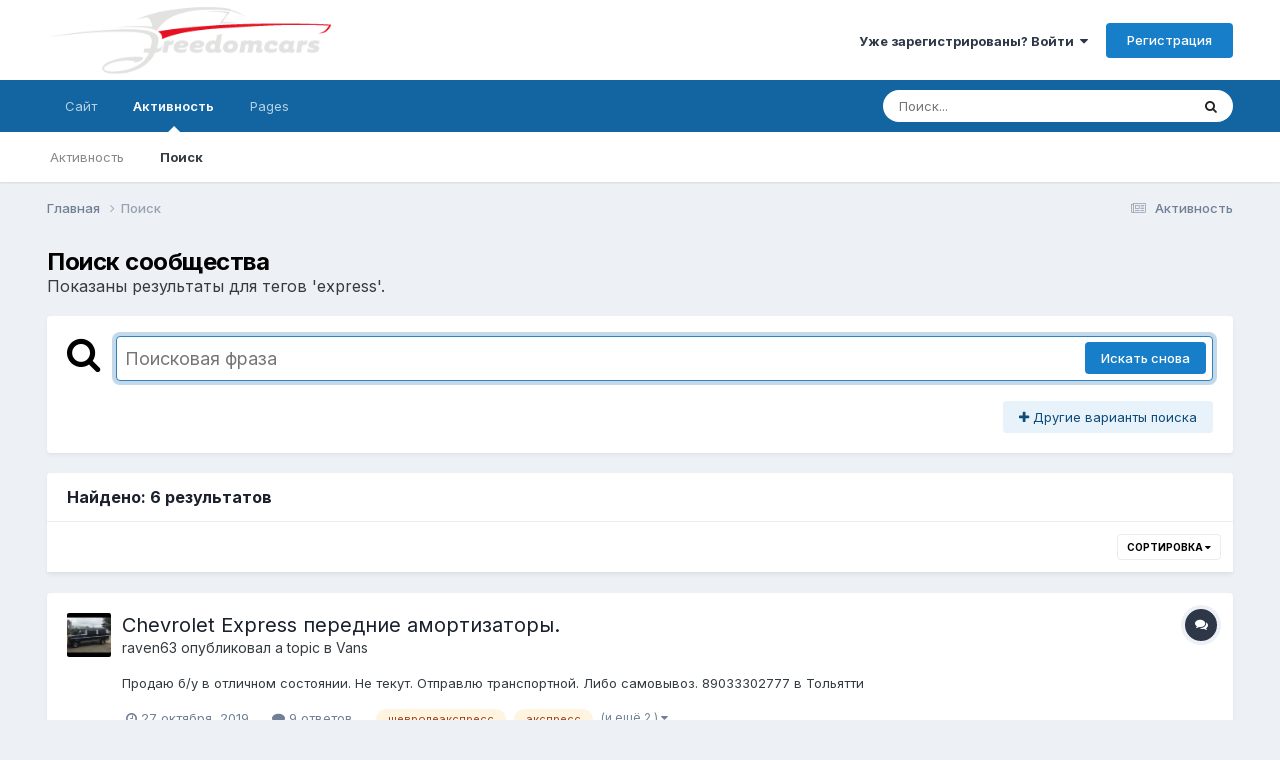

--- FILE ---
content_type: text/html;charset=UTF-8
request_url: https://freedomcars.ru/iboard/index.php?/search/&tags=express&_nodeSelectName=calendar_event_node&_noJs=1
body_size: 18604
content:
<!DOCTYPE html>
<html lang="ru-RU" dir="ltr">
	<head>
		<meta charset="utf-8">
        
		<title>Показаны результаты для тегов &#039;express&#039;. - FreedomCars</title>
		
		
		
		

	<meta name="viewport" content="width=device-width, initial-scale=1">


	
	


	<meta name="twitter:card" content="summary" />




	
		
			
				<meta name="robots" content="noindex">
			
		
	

	
		
			
				<meta property="og:site_name" content="FreedomCars">
			
		
	

	
		
			
				<meta property="og:locale" content="ru_RU">
			
		
	






<link rel="manifest" href="https://freedomcars.ru/iboard/index.php?/manifest.webmanifest/">
<meta name="msapplication-config" content="https://freedomcars.ru/iboard/index.php?/browserconfig.xml/">
<meta name="msapplication-starturl" content="/">
<meta name="application-name" content="FreedomCars">
<meta name="apple-mobile-web-app-title" content="FreedomCars">

	<meta name="theme-color" content="#ffffff">










<link rel="preload" href="//freedomcars.ru/iboard/applications/core/interface/font/fontawesome-webfont.woff2?v=4.7.0" as="font" crossorigin="anonymous">
		


	<link rel="preconnect" href="https://fonts.googleapis.com">
	<link rel="preconnect" href="https://fonts.gstatic.com" crossorigin>
	
		<link href="https://fonts.googleapis.com/css2?family=Inter:wght@300;400;500;600;700&display=swap" rel="stylesheet">
	



	<link rel='stylesheet' href='https://freedomcars.ru/iboard/uploads/css_built_1/341e4a57816af3ba440d891ca87450ff_framework.css?v=4e52a1ea3c1765879832' media='all'>

	<link rel='stylesheet' href='https://freedomcars.ru/iboard/uploads/css_built_1/05e81b71abe4f22d6eb8d1a929494829_responsive.css?v=4e52a1ea3c1765879832' media='all'>

	<link rel='stylesheet' href='https://freedomcars.ru/iboard/uploads/css_built_1/20446cf2d164adcc029377cb04d43d17_flags.css?v=4e52a1ea3c1765879832' media='all'>

	<link rel='stylesheet' href='https://freedomcars.ru/iboard/uploads/css_built_1/90eb5adf50a8c640f633d47fd7eb1778_core.css?v=4e52a1ea3c1765879832' media='all'>

	<link rel='stylesheet' href='https://freedomcars.ru/iboard/uploads/css_built_1/5a0da001ccc2200dc5625c3f3934497d_core_responsive.css?v=4e52a1ea3c1765879832' media='all'>

	<link rel='stylesheet' href='https://freedomcars.ru/iboard/uploads/css_built_1/f2ef08fd7eaff94a9763df0d2e2aaa1f_streams.css?v=4e52a1ea3c1765879832' media='all'>

	<link rel='stylesheet' href='https://freedomcars.ru/iboard/uploads/css_built_1/802f8406e60523fd5b2af0bb4d7ccf04_search.css?v=4e52a1ea3c1765879832' media='all'>

	<link rel='stylesheet' href='https://freedomcars.ru/iboard/uploads/css_built_1/ae8d39c59d6f1b4d32a059629f12aaf5_search_responsive.css?v=4e52a1ea3c1765879832' media='all'>

	<link rel='stylesheet' href='https://freedomcars.ru/iboard/uploads/css_built_1/8a32dcbf06236254181d222455063219_global.css?v=4e52a1ea3c1765879832' media='all'>





<link rel='stylesheet' href='https://freedomcars.ru/iboard/uploads/css_built_1/258adbb6e4f3e83cd3b355f84e3fa002_custom.css?v=4e52a1ea3c1765879832' media='all'>




		
		

	
	<link rel='shortcut icon' href='https://freedomcars.ru/iboard/uploads/monthly_2025_04/favicon.ico' type="image/x-icon">

	</head>
	<body class='ipsApp ipsApp_front ipsJS_none ipsClearfix' data-controller='core.front.core.app' data-message="" data-pageApp='core' data-pageLocation='front' data-pageModule='search' data-pageController='search'   >
		
        

        

		<a href='#ipsLayout_mainArea' class='ipsHide' title='Перейти к основному содержанию на этой странице' accesskey='m'>Перейти к содержанию</a>
		





		<div id='ipsLayout_header' class='ipsClearfix'>
			<header>
				<div class='ipsLayout_container'>
					


<a href='https://freedomcars.ru/iboard/' id='elLogo' accesskey='1'><img src="https://freedomcars.ru/iboard/uploads/monthly_2019_01/FreedomcarsLogoInv.png.6068820213c9bec36b247b23aa26b46b.png" alt='FreedomCars'></a>

					
						

	<ul id='elUserNav' class='ipsList_inline cSignedOut ipsResponsive_showDesktop'>
		
        
		
        
        
            
            <li id='elSignInLink'>
                <a href='https://freedomcars.ru/iboard/index.php?/login/' data-ipsMenu-closeOnClick="false" data-ipsMenu id='elUserSignIn'>
                    Уже зарегистрированы? Войти &nbsp;<i class='fa fa-caret-down'></i>
                </a>
                
<div id='elUserSignIn_menu' class='ipsMenu ipsMenu_auto ipsHide'>
	<form accept-charset='utf-8' method='post' action='https://freedomcars.ru/iboard/index.php?/login/'>
		<input type="hidden" name="csrfKey" value="758a1442351c316dc830f39fae5a8a3b">
		<input type="hidden" name="ref" value="aHR0cHM6Ly9mcmVlZG9tY2Fycy5ydS9pYm9hcmQvaW5kZXgucGhwPy9zZWFyY2gvJnRhZ3M9ZXhwcmVzcyZfbm9kZVNlbGVjdE5hbWU9Y2FsZW5kYXJfZXZlbnRfbm9kZSZfbm9Kcz0x">
		<div data-role="loginForm">
			
			
			
				
<div class="ipsPad ipsForm ipsForm_vertical">
	<h4 class="ipsType_sectionHead">Войти</h4>
	<br><br>
	<ul class='ipsList_reset'>
		<li class="ipsFieldRow ipsFieldRow_noLabel ipsFieldRow_fullWidth">
			
			
				<input type="text" placeholder="Отображаемое имя" name="auth" autocomplete="username">
			
		</li>
		<li class="ipsFieldRow ipsFieldRow_noLabel ipsFieldRow_fullWidth">
			<input type="password" placeholder="Пароль" name="password" autocomplete="current-password">
		</li>
		<li class="ipsFieldRow ipsFieldRow_checkbox ipsClearfix">
			<span class="ipsCustomInput">
				<input type="checkbox" name="remember_me" id="remember_me_checkbox" value="1" checked aria-checked="true">
				<span></span>
			</span>
			<div class="ipsFieldRow_content">
				<label class="ipsFieldRow_label" for="remember_me_checkbox">Запомнить</label>
				<span class="ipsFieldRow_desc">Не рекомендуется для компьютеров с общим доступом</span>
			</div>
		</li>
		<li class="ipsFieldRow ipsFieldRow_fullWidth">
			<button type="submit" name="_processLogin" value="usernamepassword" class="ipsButton ipsButton_primary ipsButton_small" id="elSignIn_submit">Войти</button>
			
				<p class="ipsType_right ipsType_small">
					
						<a href='https://freedomcars.ru/iboard/index.php?/lostpassword/' data-ipsDialog data-ipsDialog-title='Забыли пароль?'>
					
					Забыли пароль?</a>
				</p>
			
		</li>
	</ul>
</div>
			
		</div>
	</form>
</div>
            </li>
            
        
		
			<li>
				
					<a href='https://freedomcars.ru/iboard/index.php?/register/'  id='elRegisterButton' class='ipsButton ipsButton_normal ipsButton_primary'>Регистрация</a>
				
			</li>
		
	</ul>

						
<ul class='ipsMobileHamburger ipsList_reset ipsResponsive_hideDesktop'>
	<li data-ipsDrawer data-ipsDrawer-drawerElem='#elMobileDrawer'>
		<a href='#' >
			
			
				
			
			
			
			<i class='fa fa-navicon'></i>
		</a>
	</li>
</ul>
					
				</div>
			</header>
			

	<nav data-controller='core.front.core.navBar' class=' ipsResponsive_showDesktop'>
		<div class='ipsNavBar_primary ipsLayout_container '>
			<ul data-role="primaryNavBar" class='ipsClearfix'>
				


	
		
		
		<li  id='elNavSecondary_1' data-role="navBarItem" data-navApp="core" data-navExt="CustomItem">
			
			
				<a href="https://freedomcars.ru/iboard/"  data-navItem-id="1" >
					Сайт<span class='ipsNavBar_active__identifier'></span>
				</a>
			
			
				<ul class='ipsNavBar_secondary ipsHide' data-role='secondaryNavBar'>
					


	
	

	
	

	
		
		
		<li  id='elNavSecondary_16' data-role="navBarItem" data-navApp="core" data-navExt="OnlineUsers">
			
			
				<a href="https://freedomcars.ru/iboard/index.php?/online/"  data-navItem-id="16" >
					Пользователи онлайн<span class='ipsNavBar_active__identifier'></span>
				</a>
			
			
		</li>
	
	

	
		
		
		<li  id='elNavSecondary_15' data-role="navBarItem" data-navApp="core" data-navExt="StaffDirectory">
			
			
				<a href="https://freedomcars.ru/iboard/index.php?/staff/"  data-navItem-id="15" >
					Модераторы<span class='ipsNavBar_active__identifier'></span>
				</a>
			
			
		</li>
	
	

	
		
		
		<li  id='elNavSecondary_14' data-role="navBarItem" data-navApp="core" data-navExt="Guidelines">
			
			
				<a href="https://freedomcars.ru/iboard/index.php?/guidelines/"  data-navItem-id="14" >
					Правила<span class='ipsNavBar_active__identifier'></span>
				</a>
			
			
		</li>
	
	

	
		
		
		<li  id='elNavSecondary_13' data-role="navBarItem" data-navApp="cms" data-navExt="Pages">
			
			
				<a href="https://freedomcars.ru/iboard/index.php?/index.html/"  data-navItem-id="13" >
					Homepage<span class='ipsNavBar_active__identifier'></span>
				</a>
			
			
		</li>
	
	

	
		
		
		<li  id='elNavSecondary_12' data-role="navBarItem" data-navApp="gallery" data-navExt="Gallery">
			
			
				<a href="https://freedomcars.ru/iboard/index.php?/gallery/"  data-navItem-id="12" >
					Gallery<span class='ipsNavBar_active__identifier'></span>
				</a>
			
			
		</li>
	
	

	
		
		
		<li  id='elNavSecondary_11' data-role="navBarItem" data-navApp="calendar" data-navExt="Calendar">
			
			
				<a href="https://freedomcars.ru/iboard/index.php?/events/"  data-navItem-id="11" >
					Events<span class='ipsNavBar_active__identifier'></span>
				</a>
			
			
		</li>
	
	

	
		
		
		<li  id='elNavSecondary_10' data-role="navBarItem" data-navApp="forums" data-navExt="Forums">
			
			
				<a href="https://freedomcars.ru/iboard/index.php"  data-navItem-id="10" >
					Forums<span class='ipsNavBar_active__identifier'></span>
				</a>
			
			
		</li>
	
	

					<li class='ipsHide' id='elNavigationMore_1' data-role='navMore'>
						<a href='#' data-ipsMenu data-ipsMenu-appendTo='#elNavigationMore_1' id='elNavigationMore_1_dropdown'>Больше <i class='fa fa-caret-down'></i></a>
						<ul class='ipsHide ipsMenu ipsMenu_auto' id='elNavigationMore_1_dropdown_menu' data-role='moreDropdown'></ul>
					</li>
				</ul>
			
		</li>
	
	

	
		
		
			
		
		<li class='ipsNavBar_active' data-active id='elNavSecondary_2' data-role="navBarItem" data-navApp="core" data-navExt="CustomItem">
			
			
				<a href="https://freedomcars.ru/iboard/index.php?/discover/"  data-navItem-id="2" data-navDefault>
					Активность<span class='ipsNavBar_active__identifier'></span>
				</a>
			
			
				<ul class='ipsNavBar_secondary ' data-role='secondaryNavBar'>
					


	
	

	
		
		
		<li  id='elNavSecondary_4' data-role="navBarItem" data-navApp="core" data-navExt="AllActivity">
			
			
				<a href="https://freedomcars.ru/iboard/index.php?/discover/"  data-navItem-id="4" >
					Активность<span class='ipsNavBar_active__identifier'></span>
				</a>
			
			
		</li>
	
	

	
	

	
	

	
		
		
			
		
		<li class='ipsNavBar_active' data-active id='elNavSecondary_8' data-role="navBarItem" data-navApp="core" data-navExt="Search">
			
			
				<a href="https://freedomcars.ru/iboard/index.php?/search/"  data-navItem-id="8" data-navDefault>
					Поиск<span class='ipsNavBar_active__identifier'></span>
				</a>
			
			
		</li>
	
	

	
	

					<li class='ipsHide' id='elNavigationMore_2' data-role='navMore'>
						<a href='#' data-ipsMenu data-ipsMenu-appendTo='#elNavigationMore_2' id='elNavigationMore_2_dropdown'>Больше <i class='fa fa-caret-down'></i></a>
						<ul class='ipsHide ipsMenu ipsMenu_auto' id='elNavigationMore_2_dropdown_menu' data-role='moreDropdown'></ul>
					</li>
				</ul>
			
		</li>
	
	

	
		
		
		<li  id='elNavSecondary_18' data-role="navBarItem" data-navApp="core" data-navExt="CustomItem">
			
			
				<a href="https://freedomcars.ru/iboard/index.php?/news/"  data-navItem-id="18" >
					Pages<span class='ipsNavBar_active__identifier'></span>
				</a>
			
			
				<ul class='ipsNavBar_secondary ipsHide' data-role='secondaryNavBar'>
					


	
		
		
		<li  id='elNavSecondary_30' data-role="navBarItem" data-navApp="cms" data-navExt="Pages">
			
			
				<a href="https://freedomcars.ru/iboard/index.php?/news/"  data-navItem-id="30" >
					Новости<span class='ipsNavBar_active__identifier'></span>
				</a>
			
			
		</li>
	
	

	
		
		
		<li  id='elNavSecondary_28' data-role="navBarItem" data-navApp="core" data-navExt="Menu">
			
			
				<a href="#"  data-navItem-id="28" >
					Новости<span class='ipsNavBar_active__identifier'></span>
				</a>
			
			
		</li>
	
	

					<li class='ipsHide' id='elNavigationMore_18' data-role='navMore'>
						<a href='#' data-ipsMenu data-ipsMenu-appendTo='#elNavigationMore_18' id='elNavigationMore_18_dropdown'>Больше <i class='fa fa-caret-down'></i></a>
						<ul class='ipsHide ipsMenu ipsMenu_auto' id='elNavigationMore_18_dropdown_menu' data-role='moreDropdown'></ul>
					</li>
				</ul>
			
		</li>
	
	

	
	

				<li class='ipsHide' id='elNavigationMore' data-role='navMore'>
					<a href='#' data-ipsMenu data-ipsMenu-appendTo='#elNavigationMore' id='elNavigationMore_dropdown'>Больше</a>
					<ul class='ipsNavBar_secondary ipsHide' data-role='secondaryNavBar'>
						<li class='ipsHide' id='elNavigationMore_more' data-role='navMore'>
							<a href='#' data-ipsMenu data-ipsMenu-appendTo='#elNavigationMore_more' id='elNavigationMore_more_dropdown'>Больше <i class='fa fa-caret-down'></i></a>
							<ul class='ipsHide ipsMenu ipsMenu_auto' id='elNavigationMore_more_dropdown_menu' data-role='moreDropdown'></ul>
						</li>
					</ul>
				</li>
			</ul>
			

	<div id="elSearchWrapper">
		<div id='elSearch' data-controller="core.front.core.quickSearch">
			<form accept-charset='utf-8' action='//freedomcars.ru/iboard/index.php?/search/&amp;do=quicksearch' method='post'>
                <input type='search' id='elSearchField' placeholder='Поиск...' name='q' autocomplete='off' aria-label='Поиск'>
                <details class='cSearchFilter'>
                    <summary class='cSearchFilter__text'></summary>
                    <ul class='cSearchFilter__menu'>
                        
                        <li><label><input type="radio" name="type" value="all"  checked><span class='cSearchFilter__menuText'>Везде</span></label></li>
                        
                        
                            <li><label><input type="radio" name="type" value="core_statuses_status"><span class='cSearchFilter__menuText'>Обновления статусов</span></label></li>
                        
                            <li><label><input type="radio" name="type" value="forums_topic"><span class='cSearchFilter__menuText'>Topics</span></label></li>
                        
                            <li><label><input type="radio" name="type" value="calendar_event"><span class='cSearchFilter__menuText'>Events</span></label></li>
                        
                            <li><label><input type="radio" name="type" value="gallery_image"><span class='cSearchFilter__menuText'>Images</span></label></li>
                        
                            <li><label><input type="radio" name="type" value="gallery_album_item"><span class='cSearchFilter__menuText'>Albums</span></label></li>
                        
                            <li><label><input type="radio" name="type" value="cms_pages_pageitem"><span class='cSearchFilter__menuText'>Pages</span></label></li>
                        
                            <li><label><input type="radio" name="type" value="cms_records1"><span class='cSearchFilter__menuText'>Новости</span></label></li>
                        
                            <li><label><input type="radio" name="type" value="core_members"><span class='cSearchFilter__menuText'>Пользователи</span></label></li>
                        
                    </ul>
                </details>
				<button class='cSearchSubmit' type="submit" aria-label='Поиск'><i class="fa fa-search"></i></button>
			</form>
		</div>
	</div>

		</div>
	</nav>

			
<ul id='elMobileNav' class='ipsResponsive_hideDesktop' data-controller='core.front.core.mobileNav'>
	
		
			<li id='elMobileBreadcrumb'>
				<a href='https://freedomcars.ru/iboard/'>
					<span>Главная</span>
				</a>
			</li>
		
	
	
	
	<li >
		<a data-action="defaultStream" href='https://freedomcars.ru/iboard/index.php?/discover/'><i class="fa fa-newspaper-o" aria-hidden="true"></i></a>
	</li>

	

	
		<li class='ipsJS_show'>
			<a href='https://freedomcars.ru/iboard/index.php?/search/'><i class='fa fa-search'></i></a>
		</li>
	
</ul>
		</div>
		<main id='ipsLayout_body' class='ipsLayout_container'>
			<div id='ipsLayout_contentArea'>
				<div id='ipsLayout_contentWrapper'>
					
<nav class='ipsBreadcrumb ipsBreadcrumb_top ipsFaded_withHover'>
	

	<ul class='ipsList_inline ipsPos_right'>
		
		<li >
			<a data-action="defaultStream" class='ipsType_light '  href='https://freedomcars.ru/iboard/index.php?/discover/'><i class="fa fa-newspaper-o" aria-hidden="true"></i> <span>Активность</span></a>
		</li>
		
	</ul>

	<ul data-role="breadcrumbList">
		<li>
			<a title="Главная" href='https://freedomcars.ru/iboard/'>
				<span>Главная <i class='fa fa-angle-right'></i></span>
			</a>
		</li>
		
		
			<li>
				
					<a href='https://freedomcars.ru/iboard/index.php?/search/'>
						<span>Поиск </span>
					</a>
				
			</li>
		
	</ul>
</nav>
					
					<div id='ipsLayout_mainArea'>
						
						
						
						

	




						

<div data-controller='core.front.search.main' data-baseURL='https://freedomcars.ru/iboard/index.php?/search/'>
	<div class='ipsResponsive_hidePhone ipsPageHeader'>
		<h1 class='ipsType_pageTitle'>Поиск сообщества</h1>
		<p class='ipsType_reset ipsType_large ' data-role='searchBlurb'>Показаны результаты для тегов &#039;express&#039;.</p>
	</div>
	
	

	<div class='ipsBox ipsPadding ipsResponsive_pull ipsMargin_top' data-controller='core.front.search.filters' id='elSearchFilters'>
		


<form accept-charset='utf-8' class="ipsForm ipsForm_vertical" method='post' action='https://freedomcars.ru/iboard/index.php?/search/&amp;tags=express&amp;_nodeSelectName=calendar_event_node&amp;_noJs=1' data-ipsForm id='elSearchFilters_content'>
	<input type="hidden" name="form_submitted" value="1">
	
		<input type="hidden" name="csrfKey" value="758a1442351c316dc830f39fae5a8a3b">
	
		<input type="hidden" name="sortby" value="relevancy">
	

	

	<div class='ipsFlex ipsFlex-ai:start ipsGap cSearchMainBar'>
		<button type='submit' class='ipsFlex-flex:00 cSearchPretendButton' tabindex='-1'><i class='fa fa-search ipsType_huge'></i></button>
		<div class='ipsFlex-flex:11'>
			<div class='cSearchWrapper'>
				<input type='text' id='elMainSearchInput' name='q' value='' placeholder='Поисковая фраза' autofocus class='ipsField_primary ipsField_fullWidth'>
				<div class='cSearchWrapper__button'>
					<button type='submit' id='elSearchSubmit' class='ipsButton ipsButton_primary ipsButton_verySmall ipsPos_right ipsResponsive_hidePhone ' data-action='searchAgain'>Искать снова</button>
				</div>
			</div>
			<div class='ipsFlex ipsFlex-ai:center ipsFlex-fw:wrap'>
				<div class='ipsFlex-flex:11 ipsType_brandedLinks'>
					<div class='ipsMargin_top' data-role="hints">
					

			
				</div>
				</div>
				<div>
					<p class='ipsType_reset ipsMargin_top ' data-action='showFilters'>
						<a href='#' class='ipsButton ipsButton_light ipsButton_verySmall'><i class='fa fa-plus'></i> Другие варианты поиска</a>
					</p>
				</div>
			</div>
		</div>
	</div>

	<div data-role='searchFilters' class='ipsSpacer_top ipsBox ipsBox--child ipsHide'>
		
		<div class='ipsTabs ipsTabs_stretch ipsClearfix' id='elTabs_search' data-ipsTabBar data-ipsTabBar-contentArea='#elTabs_search_content'>
			<a href="#elTabs_search" data-action="expandTabs"><i class="fa fa-caret-down"></i></a>
			<ul role='tablist'>
				<li>
					<a href='#' id="elTab_searchContent" class="ipsTabs_item ipsTabs_activeItem ipsType_center" title="Поиск в нашем контенте" role="tab" aria-selected="true">
						Поиск контента
					</a>
				</li>
				<li>
					<a href='#' id="elTab_searchMembers" class="ipsTabs_item  ipsType_center" title="Поиск наших пользователей" role="tab" >
						Поиск пользователя
					</a>
				</li>
			</ul>
		</div>
		
		<section id='elTabs_search_content' class='ipsTabs_panels'>
			<div id='ipsTabs_elTabs_search_elTab_searchContent_panel' class='ipsTabs_panel' data-tabType='content'>
				<div class='ipsPad_double'>
					<div class=''>		
						<ul class='ipsList_reset'>
							
								
									<li class='ipsSpacer_half  ipsFieldRow_fullWidth' data-role='searchTags'>
										<h3 class="ipsType_reset ipsType_large cStreamForm_title ipsSpacer_bottom ipsSpacer_half">Поиск по тегам</h3>
										


	





	
		


<div>

<textarea
	name="tags"
	id='elInput_tags'
	class=""
	
	
	
	
	data-ipsAutocomplete
	
	data-ipsAutocomplete-forceLower
	data-ipsAutocomplete-lang='ac_optional'
	
	
	
	
	
	
	
	
	
	data-ipsAutocomplete-minimized
>express</textarea>




</div>









										<span class='ipsType_light ipsType_small'>Введите теги через запятую.</span>
									</li>
								
								
									<li class='ipsSpacer_top ipsSpacer_half ipsHide' data-role='searchTermsOrTags'>
										<ul class='ipsFieldRow_content ipsList_reset'>
											<li class='ipsFieldRow_inlineCheckbox'>
												<span class='ipsCustomInput'>
													<input type='radio' name="eitherTermsOrTags" value="or" id='elRadio_eitherTermsOrTags_or' checked>
													<span></span>
												</span> <label for='elRadio_eitherTermsOrTags_or'>Соответствующая фраза <strong>ИЛИ</strong> теги</label>
											</li>
											<li class='ipsFieldRow_inlineCheckbox'>
												<span class='ipsCustomInput'>
													<input type='radio' name="eitherTermsOrTags" value="and" id='elRadio_eitherTermsOrTags_and' >
													<span></span>
												</span> <label for='elRadio_eitherTermsOrTags_and'>Соответствующая фраза <strong>И</strong> теги</label>
											</li>
										</ul>
									</li>
								
							
							
								<li class='ipsSpacer_top ipsHide ipsFieldRow_fullWidth' data-role='searchAuthors'>
									<h3 class="ipsType_reset ipsType_large cStreamForm_title ipsSpacer_bottom ipsSpacer_half">Поиск по автору</h3>
									


	






<div>

<textarea
	name="author"
	id='elInput_author'
	class=""
	
	
	
	
	data-ipsAutocomplete
	
	
	data-ipsAutocomplete-lang='mem_optional'
	data-ipsAutocomplete-maxItems='1'
	
		data-ipsAutocomplete-unique
	
	
		data-ipsAutocomplete-dataSource="https://freedomcars.ru/iboard/index.php?app=core&amp;module=system&amp;controller=ajax&amp;do=findMember"
		data-ipsAutocomplete-queryParam='input'
	
	
		data-ipsAutocomplete-resultItemTemplate="core.autocomplete.memberItem"
	
	
	
	data-ipsAutocomplete-minAjaxLength='3'
	data-ipsAutocomplete-disallowedCharacters='[]'
	data-ipsAutocomplete-commaTrigger='false'
	
></textarea>




</div>









								</li>
							
						</ul>
						
							<ul class="ipsList_inline ipsType_normal ipsJS_show">
								
								
									<li><a href="#" data-action="searchByAuthors" data-opens='searchAuthors'><i class="fa fa-plus"></i> Поиск по автору</a></li>
								
							</ul>
						
					</div>

					<div class='ipsGrid ipsGrid_collapsePhone ipsSpacer_top ipsSpacer_double'>
						
							
							<div class='ipsGrid_span3'>
								<h3 class="ipsType_reset ipsType_large cStreamForm_title ipsSpacer_bottom ipsSpacer_half">Тип контента</h3>
								<ul class="ipsSideMenu_list ipsSideMenu_withRadios ipsSideMenu_small ipsType_normal" data-role='searchApp' data-ipsSideMenu data-ipsSideMenu-type="radio" data-ipsSideMenu-responsive="false">
									
										
										<li>
											<span id='elSearchToggle_' class='ipsSideMenu_item ipsSideMenu_itemActive' data-ipsMenuValue=''>
												<input type="radio" name="type" value="" checked id="elRadio_type_" data-control="toggle" data-toggles="club" data-toggle-visibleCheck='#elSearchToggle_'>
												<label for='elRadio_type_' id='elField_type__label' data-role='searchAppTitle'>Везде</label>
											</span>
										</li>
									
										
										<li>
											<span id='elSearchToggle_core_statuses_status' class='ipsSideMenu_item ' data-ipsMenuValue='core_statuses_status'>
												<input type="radio" name="type" value="core_statuses_status"  id="elRadio_type_core_statuses_status" data-control="toggle" data-toggles="core_statuses_status_node,search_min_comments" data-toggle-visibleCheck='#elSearchToggle_core_statuses_status'>
												<label for='elRadio_type_core_statuses_status' id='elField_type_core_statuses_status_label' data-role='searchAppTitle'>Обновления статусов</label>
											</span>
										</li>
									
										
										<li>
											<span id='elSearchToggle_forums_topic' class='ipsSideMenu_item ' data-ipsMenuValue='forums_topic'>
												<input type="radio" name="type" value="forums_topic"  id="elRadio_type_forums_topic" data-control="toggle" data-toggles="forums_topic_node,search_min_views,search_min_replies" data-toggle-visibleCheck='#elSearchToggle_forums_topic'>
												<label for='elRadio_type_forums_topic' id='elField_type_forums_topic_label' data-role='searchAppTitle'>Topics</label>
											</span>
										</li>
									
										
										<li>
											<span id='elSearchToggle_calendar_event' class='ipsSideMenu_item ' data-ipsMenuValue='calendar_event'>
												<input type="radio" name="type" value="calendar_event"  id="elRadio_type_calendar_event" data-control="toggle" data-toggles="calendar_event_node,search_min_views,search_min_comments,search_min_reviews" data-toggle-visibleCheck='#elSearchToggle_calendar_event'>
												<label for='elRadio_type_calendar_event' id='elField_type_calendar_event_label' data-role='searchAppTitle'>Events</label>
											</span>
										</li>
									
										
										<li>
											<span id='elSearchToggle_gallery_image' class='ipsSideMenu_item ' data-ipsMenuValue='gallery_image'>
												<input type="radio" name="type" value="gallery_image"  id="elRadio_type_gallery_image" data-control="toggle" data-toggles="gallery_image_node,search_min_views,search_min_comments,search_min_reviews" data-toggle-visibleCheck='#elSearchToggle_gallery_image'>
												<label for='elRadio_type_gallery_image' id='elField_type_gallery_image_label' data-role='searchAppTitle'>Images</label>
											</span>
										</li>
									
										
										<li>
											<span id='elSearchToggle_gallery_album_item' class='ipsSideMenu_item ' data-ipsMenuValue='gallery_album_item'>
												<input type="radio" name="type" value="gallery_album_item"  id="elRadio_type_gallery_album_item" data-control="toggle" data-toggles="gallery_album_item_node,search_min_views,search_min_comments,search_min_reviews" data-toggle-visibleCheck='#elSearchToggle_gallery_album_item'>
												<label for='elRadio_type_gallery_album_item' id='elField_type_gallery_album_item_label' data-role='searchAppTitle'>Albums</label>
											</span>
										</li>
									
										
										<li>
											<span id='elSearchToggle_cms_pages_pageitem' class='ipsSideMenu_item ' data-ipsMenuValue='cms_pages_pageitem'>
												<input type="radio" name="type" value="cms_pages_pageitem"  id="elRadio_type_cms_pages_pageitem" data-control="toggle" data-toggles="cms_pages_pageitem_node,search_min_views" data-toggle-visibleCheck='#elSearchToggle_cms_pages_pageitem'>
												<label for='elRadio_type_cms_pages_pageitem' id='elField_type_cms_pages_pageitem_label' data-role='searchAppTitle'>Pages</label>
											</span>
										</li>
									
										
										<li>
											<span id='elSearchToggle_cms_records1' class='ipsSideMenu_item ' data-ipsMenuValue='cms_records1'>
												<input type="radio" name="type" value="cms_records1"  id="elRadio_type_cms_records1" data-control="toggle" data-toggles="cms_records1_node,search_min_views,search_min_comments,search_min_reviews" data-toggle-visibleCheck='#elSearchToggle_cms_records1'>
												<label for='elRadio_type_cms_records1' id='elField_type_cms_records1_label' data-role='searchAppTitle'>Новости</label>
											</span>
										</li>
									
								</ul>
								
								
									<br>
									
										<div id="forums_topic_node">
											<h3 class="ipsType_reset ipsType_large cStreamForm_title ipsSpacer_bottom ipsSpacer_half">Forums</h3>
											
<div class='ipsSelectTree ipsJS_show' data-name='forums_topic_node' data-ipsSelectTree data-ipsSelectTree-url="https://freedomcars.ru/iboard/index.php?/search/&amp;tags=express&amp;_nodeSelectName=forums_topic_node&amp;_noJs=1" data-ipsSelectTree-multiple data-ipsSelectTree-selected='[]'>
	<input type="hidden" name="forums_topic_node" value="" data-role="nodeValue">
	<div class='ipsSelectTree_value ipsSelectTree_placeholder'></div>
	<span class='ipsSelectTree_expand'><i class='fa fa-chevron-down'></i></span>
	<div class='ipsSelectTree_nodes ipsHide'>
		<div data-role='nodeList' class='ipsScrollbar'>
			
				

	<ul class='ipsList_reset'>
		
			
				<li>
					
						
							<div class='ipsSelectTree_item ipsSelectTree_itemDisabled ipsSelectTree_withChildren ipsSelectTree_itemOpen' data-id="12" data-breadcrumb='[]' data-childrenloaded="true">
								
									<a href='#' data-action="getChildren" class='ipsSelectTree_toggle'></a>
								
								<span data-role="nodeTitle">
									
										Общие форумы FreedomCars.ru  (18+)
									
								</span>
							</div>
							
								<div data-role="childWrapper">
									

	<ul class='ipsList_reset'>
		
			
				<li>
					
						<div data-action="nodeSelect" class='ipsSelectTree_item  ' data-id="4" data-breadcrumb='[&quot;\u041e\u0431\u0449\u0438\u0435 \u0444\u043e\u0440\u0443\u043c\u044b FreedomCars.ru  (18+)&quot;]'  >
							
							<span data-role="nodeTitle">
								
									Форумная жизнь
								
							</span>
						</div>
						
					
				</li>
			
		
		
	</ul>

								</div>
							
						
					
				</li>
			
		
			
				<li>
					
						
							<div class='ipsSelectTree_item ipsSelectTree_itemDisabled ipsSelectTree_withChildren ipsSelectTree_itemOpen' data-id="14" data-breadcrumb='[]' data-childrenloaded="true">
								
									<a href='#' data-action="getChildren" class='ipsSelectTree_toggle'></a>
								
								<span data-role="nodeTitle">
									
										Гараж
									
								</span>
							</div>
							
								<div data-role="childWrapper">
									

	<ul class='ipsList_reset'>
		
			
				<li>
					
						<div data-action="nodeSelect" class='ipsSelectTree_item ipsSelectTree_withChildren ' data-id="2" data-breadcrumb='[&quot;\u0413\u0430\u0440\u0430\u0436&quot;]'  >
							
								<a href='#' data-action="getChildren" class='ipsSelectTree_toggle'></a>
							
							<span data-role="nodeTitle">
								
									Технические вопросы и ответы
								
							</span>
						</div>
						
					
				</li>
			
		
			
				<li>
					
						<div data-action="nodeSelect" class='ipsSelectTree_item  ' data-id="16" data-breadcrumb='[&quot;\u0413\u0430\u0440\u0430\u0436&quot;]'  >
							
							<span data-role="nodeTitle">
								
									Дизайн АА и внешний тюнинг
								
							</span>
						</div>
						
					
				</li>
			
		
			
				<li>
					
						<div data-action="nodeSelect" class='ipsSelectTree_item ipsSelectTree_withChildren ' data-id="17" data-breadcrumb='[&quot;\u0413\u0430\u0440\u0430\u0436&quot;]'  >
							
								<a href='#' data-action="getChildren" class='ipsSelectTree_toggle'></a>
							
							<span data-role="nodeTitle">
								
									Наши партнеры
								
							</span>
						</div>
						
					
				</li>
			
		
			
				<li>
					
						<div data-action="nodeSelect" class='ipsSelectTree_item  ' data-id="11" data-breadcrumb='[&quot;\u0413\u0430\u0440\u0430\u0436&quot;]'  >
							
							<span data-role="nodeTitle">
								
									Своими силами
								
							</span>
						</div>
						
					
				</li>
			
		
			
				<li>
					
						<div data-action="nodeSelect" class='ipsSelectTree_item  ' data-id="42" data-breadcrumb='[&quot;\u0413\u0430\u0440\u0430\u0436&quot;]'  >
							
							<span data-role="nodeTitle">
								
									Непрофильные автомобили
								
							</span>
						</div>
						
					
				</li>
			
		
			
				<li>
					
						<div data-action="nodeSelect" class='ipsSelectTree_item  ' data-id="39" data-breadcrumb='[&quot;\u0413\u0430\u0440\u0430\u0436&quot;]'  >
							
							<span data-role="nodeTitle">
								
									Vans
								
							</span>
						</div>
						
					
				</li>
			
		
			
				<li>
					
						<div data-action="nodeSelect" class='ipsSelectTree_item  ' data-id="20" data-breadcrumb='[&quot;\u0413\u0430\u0440\u0430\u0436&quot;]'  >
							
							<span data-role="nodeTitle">
								
									4х4
								
							</span>
						</div>
						
					
				</li>
			
		
			
				<li>
					
						<div data-action="nodeSelect" class='ipsSelectTree_item ipsSelectTree_withChildren ' data-id="26" data-breadcrumb='[&quot;\u0413\u0430\u0440\u0430\u0436&quot;]'  >
							
								<a href='#' data-action="getChildren" class='ipsSelectTree_toggle'></a>
							
							<span data-role="nodeTitle">
								
									FreedomWheels
								
							</span>
						</div>
						
					
				</li>
			
		
			
				<li>
					
						<div data-action="nodeSelect" class='ipsSelectTree_item  ' data-id="29" data-breadcrumb='[&quot;\u0413\u0430\u0440\u0430\u0436&quot;]'  >
							
							<span data-role="nodeTitle">
								
									FreedomRods
								
							</span>
						</div>
						
					
				</li>
			
		
			
				<li>
					
						<div data-action="nodeSelect" class='ipsSelectTree_item  ' data-id="7" data-breadcrumb='[&quot;\u0413\u0430\u0440\u0430\u0436&quot;]'  >
							
							<span data-role="nodeTitle">
								
									Я и моя машина
								
							</span>
						</div>
						
					
				</li>
			
		
		
	</ul>

								</div>
							
						
					
				</li>
			
		
			
				<li>
					
						
							<div class='ipsSelectTree_item ipsSelectTree_itemDisabled ipsSelectTree_withChildren ipsSelectTree_itemOpen' data-id="13" data-breadcrumb='[]' data-childrenloaded="true">
								
									<a href='#' data-action="getChildren" class='ipsSelectTree_toggle'></a>
								
								<span data-role="nodeTitle">
									
										Барахолка (18+)
									
								</span>
							</div>
							
								<div data-role="childWrapper">
									

	<ul class='ipsList_reset'>
		
			
				<li>
					
						<div data-action="nodeSelect" class='ipsSelectTree_item ipsSelectTree_withChildren ' data-id="9" data-breadcrumb='[&quot;\u0411\u0430\u0440\u0430\u0445\u043e\u043b\u043a\u0430 (18+)&quot;]'  >
							
								<a href='#' data-action="getChildren" class='ipsSelectTree_toggle'></a>
							
							<span data-role="nodeTitle">
								
									Барахолка - продажа АА
								
							</span>
						</div>
						
					
				</li>
			
		
			
				<li>
					
						<div data-action="nodeSelect" class='ipsSelectTree_item  ' data-id="35" data-breadcrumb='[&quot;\u0411\u0430\u0440\u0430\u0445\u043e\u043b\u043a\u0430 (18+)&quot;]'  >
							
							<span data-role="nodeTitle">
								
									Барахолка - куплю АА
								
							</span>
						</div>
						
					
				</li>
			
		
			
				<li>
					
						<div data-action="nodeSelect" class='ipsSelectTree_item ipsSelectTree_withChildren ' data-id="5" data-breadcrumb='[&quot;\u0411\u0430\u0440\u0430\u0445\u043e\u043b\u043a\u0430 (18+)&quot;]'  >
							
								<a href='#' data-action="getChildren" class='ipsSelectTree_toggle'></a>
							
							<span data-role="nodeTitle">
								
									Барахолка - продам
								
							</span>
						</div>
						
					
				</li>
			
		
			
				<li>
					
						<div data-action="nodeSelect" class='ipsSelectTree_item ipsSelectTree_withChildren ' data-id="6" data-breadcrumb='[&quot;\u0411\u0430\u0440\u0430\u0445\u043e\u043b\u043a\u0430 (18+)&quot;]'  >
							
								<a href='#' data-action="getChildren" class='ipsSelectTree_toggle'></a>
							
							<span data-role="nodeTitle">
								
									Барахолка - куплю
								
							</span>
						</div>
						
					
				</li>
			
		
		
	</ul>

								</div>
							
						
					
				</li>
			
		
		
	</ul>

			
		</div>
		
	</div>
</div>

<noscript>
	
		

	<input type="hidden" name="forums_topic_node[]" value="__EMPTY">

<select name="forums_topic_node[]" class="" multiple    >
	
		
			<option value='12'   disabled >Общие форумы FreedomCars.ru  (18+)</option>
		
	
		
			<option value='4'    >- Форумная жизнь</option>
		
	
		
			<option value='14'   disabled >Гараж</option>
		
	
		
			<option value='2'    >- Технические вопросы и ответы</option>
		
	
		
			<option value='34'    >- - FAQ</option>
		
	
		
			<option value='16'    >- Дизайн АА и внешний тюнинг</option>
		
	
		
			<option value='17'    >- Наши партнеры</option>
		
	
		
			<option value='38'    >- - Непрофильные партнеры</option>
		
	
		
			<option value='11'    >- Своими силами</option>
		
	
		
			<option value='42'    >- Непрофильные автомобили</option>
		
	
		
			<option value='39'    >- Vans</option>
		
	
		
			<option value='20'    >- 4х4</option>
		
	
		
			<option value='26'    >- FreedomWheels</option>
		
	
		
			<option value='41'    >- - Мотобарахолка</option>
		
	
		
			<option value='29'    >- FreedomRods</option>
		
	
		
			<option value='7'    >- Я и моя машина</option>
		
	
		
			<option value='13'   disabled >Барахолка (18+)</option>
		
	
		
			<option value='9'    >- Барахолка - продажа АА</option>
		
	
		
			<option value='28'    >- - Обсуждение объявлений о продаже АА</option>
		
	
		
			<option value='35'    >- Барахолка - куплю АА</option>
		
	
		
			<option value='5'    >- Барахолка - продам</option>
		
	
		
			<option value='40'    >- - Шины, диски, колпаки и т.п.</option>
		
	
		
			<option value='22'    >- - Всякая всячина</option>
		
	
		
			<option value='6'    >- Барахолка - куплю</option>
		
	
		
			<option value='43'    >- - Шины, диски, колпаки и т.п.</option>
		
	
		
			<option value='23'    >- - Всякая всячина</option>
		
	
</select>


	
</noscript>
										</div>
									
										<div id="calendar_event_node">
											<h3 class="ipsType_reset ipsType_large cStreamForm_title ipsSpacer_bottom ipsSpacer_half">Calendars</h3>
											
<div class='ipsSelectTree ipsJS_show' data-name='calendar_event_node' data-ipsSelectTree data-ipsSelectTree-url="https://freedomcars.ru/iboard/index.php?/search/&amp;tags=express&amp;_nodeSelectName=calendar_event_node&amp;_noJs=1" data-ipsSelectTree-multiple data-ipsSelectTree-selected='[]'>
	<input type="hidden" name="calendar_event_node" value="" data-role="nodeValue">
	<div class='ipsSelectTree_value ipsSelectTree_placeholder'></div>
	<span class='ipsSelectTree_expand'><i class='fa fa-chevron-down'></i></span>
	<div class='ipsSelectTree_nodes ipsHide'>
		<div data-role='nodeList' class='ipsScrollbar'>
			
				

	<ul class='ipsList_reset'>
		
			
				<li>
					
						<div data-action="nodeSelect" class='ipsSelectTree_item  ' data-id="1" data-breadcrumb='[]'  >
							
							<span data-role="nodeTitle">
								
									Клубный календарь
								
							</span>
						</div>
						
					
				</li>
			
		
		
	</ul>

			
		</div>
		
	</div>
</div>

<noscript>
	
		

	<input type="hidden" name="calendar_event_node[]" value="__EMPTY">

<select name="calendar_event_node[]" class="" multiple    >
	
		
			<option value='1'    >Клубный календарь</option>
		
	
</select>


	
</noscript>
										</div>
									
										<div id="gallery_image_node">
											<h3 class="ipsType_reset ipsType_large cStreamForm_title ipsSpacer_bottom ipsSpacer_half">Категории</h3>
											
<div class='ipsSelectTree ipsJS_show' data-name='gallery_image_node' data-ipsSelectTree data-ipsSelectTree-url="https://freedomcars.ru/iboard/index.php?/search/&amp;tags=express&amp;_nodeSelectName=gallery_image_node&amp;_noJs=1" data-ipsSelectTree-multiple data-ipsSelectTree-selected='[]'>
	<input type="hidden" name="gallery_image_node" value="" data-role="nodeValue">
	<div class='ipsSelectTree_value ipsSelectTree_placeholder'></div>
	<span class='ipsSelectTree_expand'><i class='fa fa-chevron-down'></i></span>
	<div class='ipsSelectTree_nodes ipsHide'>
		<div data-role='nodeList' class='ipsScrollbar'>
			
				

	<p class='ipsPad_half ipsType_reset ipsType_light'>Без результатов</p>

			
		</div>
		
	</div>
</div>

<noscript>
	
		

	<input type="hidden" name="gallery_image_node[]" value="__EMPTY">

<select name="gallery_image_node[]" class="" multiple    >
	
</select>


	
</noscript>
										</div>
									
										<div id="gallery_album_item_node">
											<h3 class="ipsType_reset ipsType_large cStreamForm_title ipsSpacer_bottom ipsSpacer_half">Категории</h3>
											
<div class='ipsSelectTree ipsJS_show' data-name='gallery_album_item_node' data-ipsSelectTree data-ipsSelectTree-url="https://freedomcars.ru/iboard/index.php?/search/&amp;tags=express&amp;_nodeSelectName=gallery_album_item_node&amp;_noJs=1" data-ipsSelectTree-multiple data-ipsSelectTree-selected='[]'>
	<input type="hidden" name="gallery_album_item_node" value="" data-role="nodeValue">
	<div class='ipsSelectTree_value ipsSelectTree_placeholder'></div>
	<span class='ipsSelectTree_expand'><i class='fa fa-chevron-down'></i></span>
	<div class='ipsSelectTree_nodes ipsHide'>
		<div data-role='nodeList' class='ipsScrollbar'>
			
				

	<p class='ipsPad_half ipsType_reset ipsType_light'>Без результатов</p>

			
		</div>
		
	</div>
</div>

<noscript>
	
		

	<input type="hidden" name="gallery_album_item_node[]" value="__EMPTY">

<select name="gallery_album_item_node[]" class="" multiple    >
	
</select>


	
</noscript>
										</div>
									
										<div id="cms_records1_node">
											<h3 class="ipsType_reset ipsType_large cStreamForm_title ipsSpacer_bottom ipsSpacer_half">Категории</h3>
											
<div class='ipsSelectTree ipsJS_show' data-name='cms_records1_node' data-ipsSelectTree data-ipsSelectTree-url="https://freedomcars.ru/iboard/index.php?/search/&amp;tags=express&amp;_nodeSelectName=cms_records1_node&amp;_noJs=1" data-ipsSelectTree-multiple data-ipsSelectTree-selected='[]'>
	<input type="hidden" name="cms_records1_node" value="" data-role="nodeValue">
	<div class='ipsSelectTree_value ipsSelectTree_placeholder'></div>
	<span class='ipsSelectTree_expand'><i class='fa fa-chevron-down'></i></span>
	<div class='ipsSelectTree_nodes ipsHide'>
		<div data-role='nodeList' class='ipsScrollbar'>
			
				

	<ul class='ipsList_reset'>
		
			
				<li>
					
						<div data-action="nodeSelect" class='ipsSelectTree_item  ' data-id="4" data-breadcrumb='[]'  >
							
							<span data-role="nodeTitle">
								
									Новости
								
							</span>
						</div>
						
					
				</li>
			
		
		
	</ul>

			
		</div>
		
	</div>
</div>

<noscript>
	
		

	<input type="hidden" name="cms_records1_node[]" value="__EMPTY">

<select name="cms_records1_node[]" class="" multiple    >
	
		
			<option value='4'    >Новости</option>
		
	
</select>


	
</noscript>
										</div>
									
								
								
								

								<hr class='ipsHr ipsSpacer_both ipsResponsive_showPhone ipsResponsive_block'>
							</div>
						
						<div class='ipsGrid_span9'>
							<div class='ipsGrid_span9' data-role='searchFilters' id='elSearchFiltersMain'>
								<div class='ipsGrid ipsGrid_collapsePhone'>
									<div class='ipsGrid_span6'>
										<h3 class="ipsType_reset ipsType_large cStreamForm_title">Поиск результатов в...</h3>
										<ul class='ipsSideMenu_list ipsSideMenu_withRadios ipsSideMenu_small ipsType_normal ipsSpacer_top ipsSpacer_half' role="radiogroup" data-ipsSideMenu data-ipsSideMenu-type="radio" data-ipsSideMenu-responsive="false" data-filterType='searchIn'>
											
												<li>
													<span class='ipsSideMenu_item ipsSideMenu_itemActive' data-ipsMenuValue='all'>
														<input type="radio" name="search_in" value="all" checked id="elRadio_searchIn_full_all">
														<label for='elRadio_searchIn_full_all' id='elField_searchIn_full_label_all'>Заголовки и содержание контента</label>
													</span>
												</li>
											
												<li>
													<span class='ipsSideMenu_item ' data-ipsMenuValue='titles'>
														<input type="radio" name="search_in" value="titles"  id="elRadio_searchIn_full_titles">
														<label for='elRadio_searchIn_full_titles' id='elField_searchIn_full_label_titles'>Только заголовки контента</label>
													</span>
												</li>
											
										</ul>
									</div>
									<div class='ipsGrid_span6'>
										<h3 class="ipsType_reset ipsType_large cStreamForm_title">Поиск контента, содержащего...</h3>
										<ul class='ipsSideMenu_list ipsSideMenu_withRadios ipsSideMenu_small ipsType_normal ipsSpacer_top ipsSpacer_half' role="radiogroup" data-ipsSideMenu data-ipsSideMenu-type="radio" data-ipsSideMenu-responsive="false" data-filterType='andOr'>
											
												<li>
													<span class='ipsSideMenu_item ' data-ipsMenuValue='and'>
														<input type="radio" name="search_and_or" value="and"  id="elRadio_andOr_full_and">
														<label for='elRadio_andOr_full_and' id='elField_andOr_full_label_and'><em>Все</em> слова запроса</label>
													</span>
												</li>
											
												<li>
													<span class='ipsSideMenu_item ipsSideMenu_itemActive' data-ipsMenuValue='or'>
														<input type="radio" name="search_and_or" value="or" checked id="elRadio_andOr_full_or">
														<label for='elRadio_andOr_full_or' id='elField_andOr_full_label_or'><em>Любое</em> слово запроса</label>
													</span>
												</li>
											
										</ul>
									</div>
								</div>
								<br>
								<div class='ipsGrid ipsGrid_collapsePhone'>
									
										<div class='ipsGrid_span6'>
											<h3 class="ipsType_reset ipsType_large cStreamForm_title">Дата создания</h3>
											<ul class="ipsSideMenu_list ipsSideMenu_withRadios ipsSideMenu_small ipsType_normal ipsSpacer_top ipsSpacer_half" role="radiogroup" data-ipsSideMenu data-ipsSideMenu-type="radio" data-ipsSideMenu-responsive="false" data-filterType='dateCreated'>
												
													<li>
														<span class='ipsSideMenu_item ipsSideMenu_itemActive' data-ipsMenuValue='any'>
															<input type="radio" name="startDate" value="any" checked id="elRadio_startDate_any">
															<label for='elRadio_startDate_any' id='elField_startDate_label_any'>Все</label>
														</span>
													</li>
												
													<li>
														<span class='ipsSideMenu_item ' data-ipsMenuValue='day'>
															<input type="radio" name="startDate" value="day"  id="elRadio_startDate_day">
															<label for='elRadio_startDate_day' id='elField_startDate_label_day'>Последние 24 часа</label>
														</span>
													</li>
												
													<li>
														<span class='ipsSideMenu_item ' data-ipsMenuValue='week'>
															<input type="radio" name="startDate" value="week"  id="elRadio_startDate_week">
															<label for='elRadio_startDate_week' id='elField_startDate_label_week'>Последняя неделя</label>
														</span>
													</li>
												
													<li>
														<span class='ipsSideMenu_item ' data-ipsMenuValue='month'>
															<input type="radio" name="startDate" value="month"  id="elRadio_startDate_month">
															<label for='elRadio_startDate_month' id='elField_startDate_label_month'>Последний месяц</label>
														</span>
													</li>
												
													<li>
														<span class='ipsSideMenu_item ' data-ipsMenuValue='six_months'>
															<input type="radio" name="startDate" value="six_months"  id="elRadio_startDate_six_months">
															<label for='elRadio_startDate_six_months' id='elField_startDate_label_six_months'>Последние 6 месяцев</label>
														</span>
													</li>
												
													<li>
														<span class='ipsSideMenu_item ' data-ipsMenuValue='year'>
															<input type="radio" name="startDate" value="year"  id="elRadio_startDate_year">
															<label for='elRadio_startDate_year' id='elField_startDate_label_year'>Последний год</label>
														</span>
													</li>
												
													<li>
														<span class='ipsSideMenu_item ' data-ipsMenuValue='custom'>
															<input type="radio" name="startDate" value="custom"  id="elRadio_startDate_custom">
															<label for='elRadio_startDate_custom' id='elField_startDate_label_custom'>Ввести своё</label>
														</span>
													</li>
												
												<li class='ipsGrid ipsGrid_collapsePhone cStreamForm_dates ipsAreaBackground_light ipsPad_half ipsJS_hide' data-role="dateForm">
													<div class='ipsGrid_span6'>
                                                        
														<h4 class='ipsType_minorHeading'>Начало</h4>
														<input type='date' name='startDateCustom[start]' data-control='date' data-role='start' value=''>
													</div>
													<div class='ipsGrid_span6'>
                                                        
														<h4 class='ipsType_minorHeading'>Конец</h4>
														<input type='date' name='startDateCustom[end]' data-control='date' data-role='end' value=''>
                                                    </div>
												</li>
											</ul>
											<hr class='ipsHr ipsSpacer_both ipsResponsive_showPhone ipsResponsive_block'>
										</div>
									
									
										<div class='ipsGrid_span6'>
											<h3 class="ipsType_reset ipsType_large cStreamForm_title">Дата обновления</h3>
											<ul class="ipsSideMenu_list ipsSideMenu_withRadios ipsSideMenu_small ipsType_normal ipsSpacer_top ipsSpacer_half" role="radiogroup" data-ipsSideMenu data-ipsSideMenu-type="radio" data-ipsSideMenu-responsive="false" data-filterType='dateUpdated'>
												
													<li>
														<span class='ipsSideMenu_item ipsSideMenu_itemActive' data-ipsMenuValue='any'>
															<input type="radio" name="updatedDate" value="any" checked id="elRadio_updatedDate_any">
															<label for='elRadio_updatedDate_any' id='elField_updatedDate_label_any'>Все</label>
														</span>
													</li>
												
													<li>
														<span class='ipsSideMenu_item ' data-ipsMenuValue='day'>
															<input type="radio" name="updatedDate" value="day"  id="elRadio_updatedDate_day">
															<label for='elRadio_updatedDate_day' id='elField_updatedDate_label_day'>Последние 24 часа</label>
														</span>
													</li>
												
													<li>
														<span class='ipsSideMenu_item ' data-ipsMenuValue='week'>
															<input type="radio" name="updatedDate" value="week"  id="elRadio_updatedDate_week">
															<label for='elRadio_updatedDate_week' id='elField_updatedDate_label_week'>Последняя неделя</label>
														</span>
													</li>
												
													<li>
														<span class='ipsSideMenu_item ' data-ipsMenuValue='month'>
															<input type="radio" name="updatedDate" value="month"  id="elRadio_updatedDate_month">
															<label for='elRadio_updatedDate_month' id='elField_updatedDate_label_month'>Последний месяц</label>
														</span>
													</li>
												
													<li>
														<span class='ipsSideMenu_item ' data-ipsMenuValue='six_months'>
															<input type="radio" name="updatedDate" value="six_months"  id="elRadio_updatedDate_six_months">
															<label for='elRadio_updatedDate_six_months' id='elField_updatedDate_label_six_months'>Последние 6 месяцев</label>
														</span>
													</li>
												
													<li>
														<span class='ipsSideMenu_item ' data-ipsMenuValue='year'>
															<input type="radio" name="updatedDate" value="year"  id="elRadio_updatedDate_year">
															<label for='elRadio_updatedDate_year' id='elField_updatedDate_label_year'>Последний год</label>
														</span>
													</li>
												
													<li>
														<span class='ipsSideMenu_item ' data-ipsMenuValue='custom'>
															<input type="radio" name="updatedDate" value="custom"  id="elRadio_updatedDate_custom">
															<label for='elRadio_updatedDate_custom' id='elField_updatedDate_label_custom'>Ввести своё</label>
														</span>
													</li>
												
												<li class='ipsGrid ipsGrid_collapsePhone cStreamForm_dates ipsAreaBackground_light ipsPad_half ipsJS_hide' data-role="dateForm">
													<div class='ipsGrid_span6'>
                                                        
														<h4 class='ipsType_minorHeading'>Начало</h4>
														<input type='date' name='updatedDateCustom[start]' data-control='date' data-role='start' value=''>
													</div>
													<div class='ipsGrid_span6'>
                                                        
														<h4 class='ipsType_minorHeading'>Конец</h4>
														<input type='date' name='updatedDateCustom[end]' data-control='date' data-role='end' value=''>
													</div>
												</li>
											</ul>
										</div>
									
								</div>

								<hr class='ipsHr'>

								<h3 class="ipsType_reset ipsType_large cStreamForm_title" id="elSearch_filter_by_number">Фильтр по количеству...</h3>
								<ul class="ipsList_inline ipsSpacer_top ipsSpacer_half ipsType_normal">
									
										
									
										
									
										
									
										
									
										
									
										
									
										
									
										
									
										
									
										
									
										
											<li id='search_min_comments'>
												<a href="#elSearch_search_min_comments_menu" data-ipsMenu data-ipsMenu-appendTo='#elSearchFilters_content' data-ipsMenu-closeOnClick='false' id='elSearch_search_min_comments' data-role='search_min_comments_link'><span class='ipsBadge ipsBadge_small ipsBadge_style1 ipsHide' data-role='fieldCount'>0</span> Комментариев <i class='fa fa-caret-down'></i></a>
												<div class='ipsMenu ipsMenu_medium ipsFieldRow_fullWidth ipsPad ipsHide' id='elSearch_search_min_comments_menu'>
													<h4 class="ipsType_reset ipsType_minorHeading ipsSpacer_bottom ipsSpacer_half">Минимальное количество комментариев</h4>
													<div class='ipsFieldRow_fullWidth'>
														


<input
	type="number"
	name="search_min_comments"
	
	size="5"
	
	
		value="0"
	
	class="ipsField_short"
	
		min="0"
	
	
	
		step="any"
	
	
	
>




													</div>
												</div>
											</li>
										
									
										
											<li id='search_min_replies'>
												<a href="#elSearch_search_min_replies_menu" data-ipsMenu data-ipsMenu-appendTo='#elSearchFilters_content' data-ipsMenu-closeOnClick='false' id='elSearch_search_min_replies' data-role='search_min_replies_link'><span class='ipsBadge ipsBadge_small ipsBadge_style1 ipsHide' data-role='fieldCount'>0</span> Ответов <i class='fa fa-caret-down'></i></a>
												<div class='ipsMenu ipsMenu_medium ipsFieldRow_fullWidth ipsPad ipsHide' id='elSearch_search_min_replies_menu'>
													<h4 class="ipsType_reset ipsType_minorHeading ipsSpacer_bottom ipsSpacer_half">Минимальное количество ответов</h4>
													<div class='ipsFieldRow_fullWidth'>
														


<input
	type="number"
	name="search_min_replies"
	
	size="5"
	
	
		value="0"
	
	class="ipsField_short"
	
		min="0"
	
	
	
		step="any"
	
	
	
>




													</div>
												</div>
											</li>
										
									
										
											<li id='search_min_reviews'>
												<a href="#elSearch_search_min_reviews_menu" data-ipsMenu data-ipsMenu-appendTo='#elSearchFilters_content' data-ipsMenu-closeOnClick='false' id='elSearch_search_min_reviews' data-role='search_min_reviews_link'><span class='ipsBadge ipsBadge_small ipsBadge_style1 ipsHide' data-role='fieldCount'>0</span> Отзывов <i class='fa fa-caret-down'></i></a>
												<div class='ipsMenu ipsMenu_medium ipsFieldRow_fullWidth ipsPad ipsHide' id='elSearch_search_min_reviews_menu'>
													<h4 class="ipsType_reset ipsType_minorHeading ipsSpacer_bottom ipsSpacer_half">Минимальное количество отзывов</h4>
													<div class='ipsFieldRow_fullWidth'>
														


<input
	type="number"
	name="search_min_reviews"
	
	size="5"
	
	
		value="0"
	
	class="ipsField_short"
	
		min="0"
	
	
	
		step="any"
	
	
	
>




													</div>
												</div>
											</li>
										
									
										
											<li id='search_min_views'>
												<a href="#elSearch_search_min_views_menu" data-ipsMenu data-ipsMenu-appendTo='#elSearchFilters_content' data-ipsMenu-closeOnClick='false' id='elSearch_search_min_views' data-role='search_min_views_link'><span class='ipsBadge ipsBadge_small ipsBadge_style1 ipsHide' data-role='fieldCount'>0</span> Просмотров <i class='fa fa-caret-down'></i></a>
												<div class='ipsMenu ipsMenu_medium ipsFieldRow_fullWidth ipsPad ipsHide' id='elSearch_search_min_views_menu'>
													<h4 class="ipsType_reset ipsType_minorHeading ipsSpacer_bottom ipsSpacer_half">Минимальное количество просмотров</h4>
													<div class='ipsFieldRow_fullWidth'>
														


<input
	type="number"
	name="search_min_views"
	
	size="5"
	
	
		value="0"
	
	class="ipsField_short"
	
		min="0"
	
	
	
		step="any"
	
	
	
>




													</div>
												</div>
											</li>
										
									
								</ul>
							</div>
						</div>
					</div>
				</div>
			</div>
			
				<div id='ipsTabs_elTabs_search_elTab_searchMembers_panel' class='ipsTabs_panel' data-tabType='members'>
					
					
					
					<div class='ipsPad_double'>
						<span class='ipsJS_hide'>
							<input type="radio" name="type" value="core_members"  id="elRadio_type_core_members">
							<label for='elRadio_type_core_members' id='elField_type_core_members_label' data-role='searchAppTitle'>Пользователи</label>
						</span>
						<div class='ipsGrid ipsGrid_collapsePhone'>
							<div class='ipsGrid_span4'>
								
									<h3 class="ipsType_reset ipsType_large cStreamForm_title">Регистрация</h3>
									<ul class="ipsSideMenu_list ipsSideMenu_withRadios ipsSideMenu_small ipsType_normal ipsSpacer_top ipsSpacer_half" role="radiogroup" data-ipsSideMenu data-ipsSideMenu-type="radio" data-ipsSideMenu-responsive="false" data-filterType='joinedDate'>
										
											<li>
												<span class='ipsSideMenu_item ipsSideMenu_itemActive' data-ipsMenuValue='any'>
													<input type="radio" name="joinedDate" value="any" checked id="elRadio_joinedDate_any">
													<label for='elRadio_joinedDate_any' id='elField_joinedDate_label_any'>Все</label>
												</span>
											</li>
										
											<li>
												<span class='ipsSideMenu_item ' data-ipsMenuValue='day'>
													<input type="radio" name="joinedDate" value="day"  id="elRadio_joinedDate_day">
													<label for='elRadio_joinedDate_day' id='elField_joinedDate_label_day'>Последние 24 часа</label>
												</span>
											</li>
										
											<li>
												<span class='ipsSideMenu_item ' data-ipsMenuValue='week'>
													<input type="radio" name="joinedDate" value="week"  id="elRadio_joinedDate_week">
													<label for='elRadio_joinedDate_week' id='elField_joinedDate_label_week'>Последняя неделя</label>
												</span>
											</li>
										
											<li>
												<span class='ipsSideMenu_item ' data-ipsMenuValue='month'>
													<input type="radio" name="joinedDate" value="month"  id="elRadio_joinedDate_month">
													<label for='elRadio_joinedDate_month' id='elField_joinedDate_label_month'>Последний месяц</label>
												</span>
											</li>
										
											<li>
												<span class='ipsSideMenu_item ' data-ipsMenuValue='six_months'>
													<input type="radio" name="joinedDate" value="six_months"  id="elRadio_joinedDate_six_months">
													<label for='elRadio_joinedDate_six_months' id='elField_joinedDate_label_six_months'>Последние 6 месяцев</label>
												</span>
											</li>
										
											<li>
												<span class='ipsSideMenu_item ' data-ipsMenuValue='year'>
													<input type="radio" name="joinedDate" value="year"  id="elRadio_joinedDate_year">
													<label for='elRadio_joinedDate_year' id='elField_joinedDate_label_year'>Последний год</label>
												</span>
											</li>
										
											<li>
												<span class='ipsSideMenu_item ' data-ipsMenuValue='custom'>
													<input type="radio" name="joinedDate" value="custom"  id="elRadio_joinedDate_custom">
													<label for='elRadio_joinedDate_custom' id='elField_joinedDate_label_custom'>Ввести своё</label>
												</span>
											</li>
										
										<li class='ipsGrid ipsGrid_collapsePhone cStreamForm_dates ipsAreaBackground_light ipsPad_half ipsJS_hide' data-role="dateForm">
											<div class='ipsGrid_span6'>
												<h4 class='ipsType_minorHeading'>Начало</h4>
												<input type='date' name='joinedDateCustom[start]' data-control='date' data-role='start' value=''>	
											</div>
											<div class='ipsGrid_span6'>
												<h4 class='ipsType_minorHeading'>Конец</h4>
												<input type='date' name='joinedDateCustom[end]' data-control='date' data-role='end' value=''>
											</div>
										</li>
									</ul>
									<hr class='ipsHr ipsSpacer_both ipsResponsive_showPhone ipsResponsive_block'>
								
							</div>
							<div class='ipsGrid_span8' data-role='searchFilters' id='elSearchFiltersMembers'>
								<div class='ipsGrid ipsGrid_collapsePhone'>
									<div class='ipsGrid_span6'>
										
											<h3 class="ipsType_reset ipsType_large cStreamForm_title">Группа</h3>
											<ul class="ipsSideMenu_list ipsSideMenu_withChecks ipsSideMenu_small ipsType_normal ipsSpacer_top ipsSpacer_half" data-ipsSideMenu data-ipsSideMenu-type="check" data-ipsSideMenu-responsive="false" data-filterType='group'>
												
													<li>
														<span class='ipsSideMenu_item ipsSideMenu_itemActive' data-ipsMenuValue='18'>
															<input type="checkbox" name="group" value="18" checked id="elCheck_group_18">
															<label for='elCheck_group_18' id='elField_group_label_18'>Администрация клуба</label>
														</span>
													</li>
												
													<li>
														<span class='ipsSideMenu_item ipsSideMenu_itemActive' data-ipsMenuValue='25'>
															<input type="checkbox" name="group" value="25" checked id="elCheck_group_25">
															<label for='elCheck_group_25' id='elField_group_label_25'>Имодиум</label>
														</span>
													</li>
												
													<li>
														<span class='ipsSideMenu_item ipsSideMenu_itemActive' data-ipsMenuValue='15'>
															<input type="checkbox" name="group" value="15" checked id="elCheck_group_15">
															<label for='elCheck_group_15' id='elField_group_label_15'>Клуб</label>
														</span>
													</li>
												
													<li>
														<span class='ipsSideMenu_item ipsSideMenu_itemActive' data-ipsMenuValue='24'>
															<input type="checkbox" name="group" value="24" checked id="elCheck_group_24">
															<label for='elCheck_group_24' id='elField_group_label_24'>МногоЛС</label>
														</span>
													</li>
												
													<li>
														<span class='ipsSideMenu_item ipsSideMenu_itemActive' data-ipsMenuValue='8'>
															<input type="checkbox" name="group" value="8" checked id="elCheck_group_8">
															<label for='elCheck_group_8' id='elField_group_label_8'>Модераторы</label>
														</span>
													</li>
												
													<li>
														<span class='ipsSideMenu_item ipsSideMenu_itemActive' data-ipsMenuValue='21'>
															<input type="checkbox" name="group" value="21" checked id="elCheck_group_21">
															<label for='elCheck_group_21' id='elField_group_label_21'>Новичок</label>
														</span>
													</li>
												
													<li>
														<span class='ipsSideMenu_item ipsSideMenu_itemActive' data-ipsMenuValue='20'>
															<input type="checkbox" name="group" value="20" checked id="elCheck_group_20">
															<label for='elCheck_group_20' id='elField_group_label_20'>Ограниченные (в правах). Администрация Freedomcars.ru рекомендует воздержаться от товарно-денежных отношений с этим пользователем!</label>
														</span>
													</li>
												
													<li>
														<span class='ipsSideMenu_item ipsSideMenu_itemActive' data-ipsMenuValue='16'>
															<input type="checkbox" name="group" value="16" checked id="elCheck_group_16">
															<label for='elCheck_group_16' id='elField_group_label_16'>Особо отличившиеся</label>
														</span>
													</li>
												
													<li>
														<span class='ipsSideMenu_item ipsSideMenu_itemActive' data-ipsMenuValue='3'>
															<input type="checkbox" name="group" value="3" checked id="elCheck_group_3">
															<label for='elCheck_group_3' id='elField_group_label_3'>Пользователи</label>
														</span>
													</li>
												
													<li>
														<span class='ipsSideMenu_item ipsSideMenu_itemActive' data-ipsMenuValue='23'>
															<input type="checkbox" name="group" value="23" checked id="elCheck_group_23">
															<label for='elCheck_group_23' id='elField_group_label_23'>Страницы</label>
														</span>
													</li>
												
													<li>
														<span class='ipsSideMenu_item ipsSideMenu_itemActive' data-ipsMenuValue='4'>
															<input type="checkbox" name="group" value="4" checked id="elCheck_group_4">
															<label for='elCheck_group_4' id='elField_group_label_4'>ТехАдмины</label>
														</span>
													</li>
												
													<li>
														<span class='ipsSideMenu_item ipsSideMenu_itemActive' data-ipsMenuValue='22'>
															<input type="checkbox" name="group" value="22" checked id="elCheck_group_22">
															<label for='elCheck_group_22' id='elField_group_label_22'>Фотограф</label>
														</span>
													</li>
												
											</ul>
										
	
										
										
											
												
													
												
													
												
													
												
												
	
												<hr class='ipsHr'>
												<h3 class="ipsType_reset ipsType_large cStreamForm_title ipsSpacer_bottom ipsSpacer_half">Сайт</h3>
												<div class='ipsFieldRow_fullWidth'>
													


	<input
		type="text"
		name="core_pfield_5"
        
		id="elInput_core_pfield_5"
		
		
		
		
		
		
		
	>
	
	
	

												</div>
												
												
											
												
												
	
												<hr class='ipsHr'>
												<h3 class="ipsType_reset ipsType_large cStreamForm_title ipsSpacer_bottom ipsSpacer_half">ICQ</h3>
												<div class='ipsFieldRow_fullWidth'>
													


	<input
		type="text"
		name="core_pfield_6"
        
		id="elInput_core_pfield_6"
		
		
		
		
		
		
		
	>
	
	
	

												</div>
												
												
													
										
										<hr class='ipsHr ipsSpacer_both ipsResponsive_showPhone ipsResponsive_block'>
									</div>
									<div class='ipsGrid_span6'>
										
										
										
											
												
											
												
											
												
											
											
	
											
												
											
											
	
											
												
											
											
	
											

											

											<h3 class="ipsType_reset ipsType_large cStreamForm_title ipsSpacer_bottom ipsSpacer_half">Город</h3>
											<div class='ipsFieldRow_fullWidth'>
												


	<input
		type="text"
		name="core_pfield_8"
        
		id="elInput_core_pfield_8"
		
		
		
		
		
		
		
	>
	
	
	

											</div>
											
											
										
											
											
	
											

											
												<!-- HR except for first item -->
												<hr class='ipsHr'>
											

											<h3 class="ipsType_reset ipsType_large cStreamForm_title ipsSpacer_bottom ipsSpacer_half">Автомобиль</h3>
											<div class='ipsFieldRow_fullWidth'>
												


	<input
		type="text"
		name="core_pfield_9"
        
		id="elInput_core_pfield_9"
		
		
		
		
		
		
		
	>
	
	
	

											</div>
											
											
												
									</div>			
								</div>			
							</div>
						</div>
					</div>
				</div>
			
		</section>
		<div class='ipsBorder_top ipsPadding cSearchFiltersSubmit'>
			<ul class='ipsToolList ipsToolList_horizontal ipsClearfix'>
				<li class='ipsPos_right'>
					<button type="submit" class="ipsButton ipsButton_primary ipsButton_medium ipsButton_fullWidth" data-action="updateResults">
						
							Поиск контента
						
					</button>
				</li>
				<li class='ipsPos_right'>
					<button type="button" class="ipsButton ipsButton_link ipsButton_medium ipsButton_fullWidth " data-action="cancelFilters">Отмена</button>
				</li>
			</ul>
		</div>
	</div>
</form>
	</div>

	<div id="elSearch_main" class='ipsSpacer_top' data-role='filterContent'>
		
			

<div data-controller='core.front.search.results' data-term='[]' data-role="resultsArea" class='ipsResponsive_pull'>
	

<div class='ipsBox ipsMargin_bottom'>
	<p class='ipsType_sectionTitle'>Найдено: 6 результатов</p>
	
	<div class="ipsButtonBar ipsPad_half ipsClearfix ipsClear">
		
		
			<ul class="ipsButtonRow ipsPos_right ipsClearfix">
				<li>
				    
					<a href="#elSortByMenu_menu" id="elSortByMenu_search_results" data-role="sortButton" data-ipsMenu data-ipsMenu-activeClass="ipsButtonRow_active" data-ipsMenu-selectable="radio">Сортировка <i class="fa fa-caret-down"></i></a>
					
					<ul class="ipsMenu ipsMenu_auto ipsMenu_withStem ipsMenu_selectable ipsHide" id="elSortByMenu_search_results_menu">
						
						    
							    <li class="ipsMenu_item" data-sortDirection='desc'><a href="https://freedomcars.ru/iboard/index.php?/search/&amp;tags=express&amp;updated_after=any&amp;sortby=newest">Дата</a></li>
							    <li class="ipsMenu_item ipsMenu_itemChecked" data-sortDirection='desc'><a href="https://freedomcars.ru/iboard/index.php?/search/&amp;tags=express&amp;updated_after=any&amp;sortby=relevancy">Соответствие</a></li>
						    
						
					</ul>
				</li>	
			</ul>
		
	</div>
	
</div>


	<ol class="ipsStream ipsList_reset " data-role='resultsContents' >
		
			
				

<li class='ipsStreamItem ipsStreamItem_contentBlock ipsStreamItem_expanded ipsAreaBackground_reset ipsPad  ' data-role='activityItem' data-timestamp='1572206432'>
	<div class='ipsStreamItem_container ipsClearfix'>
		
			
			<div class='ipsStreamItem_header ipsPhotoPanel ipsPhotoPanel_mini'>
				
					<span class='ipsStreamItem_contentType' data-ipsTooltip title='Topic'><i class='fa fa-comments'></i></span>
				
				

	<a href="https://freedomcars.ru/iboard/index.php?/profile/9972-raven63/" rel="nofollow" data-ipsHover data-ipsHover-target="https://freedomcars.ru/iboard/index.php?/profile/9972-raven63/&amp;do=hovercard" class="ipsUserPhoto ipsUserPhoto_mini" title="Перейти в профиль raven63">
		<img src='https://freedomcars.ru/iboard/uploads/monthly_2023_04/821BE20B-26DE-45FC-9427-056BC9881D87.thumb.jpeg.af3308847555ab9e88f79fe72c8cf618.jpeg' alt='raven63' loading="lazy">
	</a>

				<div class=''>
					
					<h2 class='ipsType_reset ipsStreamItem_title ipsContained_container '>
						
						
						<span class='ipsType_break ipsContained'>
							<a href='https://freedomcars.ru/iboard/index.php?/topic/102913-chevrolet-express-%D0%BF%D0%B5%D1%80%D0%B5%D0%B4%D0%BD%D0%B8%D0%B5-%D0%B0%D0%BC%D0%BE%D1%80%D1%82%D0%B8%D0%B7%D0%B0%D1%82%D0%BE%D1%80%D1%8B/&amp;do=findComment&amp;comment=1922942' data-linkType="link" data-searchable> Chevrolet Express  передние амортизаторы.</a>
						</span>
						
					</h2>
					
						<p class='ipsType_reset ipsStreamItem_status ipsType_blendLinks'>
							
<a href='https://freedomcars.ru/iboard/index.php?/profile/9972-raven63/' rel="nofollow" data-ipsHover data-ipsHover-width="370" data-ipsHover-target='https://freedomcars.ru/iboard/index.php?/profile/9972-raven63/&amp;do=hovercard' title="Перейти в профиль raven63" class="ipsType_break">raven63</a> опубликовал a topic в <a href='https://freedomcars.ru/iboard/index.php?/forum/39-vans/'>Vans</a>
						</p>
					
					
						
					
				</div>
			</div>
			
				<div class='ipsStreamItem_snippet ipsType_break'>
					
					 	

	<div class='ipsType_richText ipsContained ipsType_medium'>
		<div data-searchable data-findTerm>
			Продаю б/у в отличном состоянии. Не текут. Отправлю транспортной. Либо самовывоз.   
	89033302777 в Тольятти
		</div>
	</div>


					
				</div>
				<ul class='ipsList_inline ipsStreamItem_meta ipsGap:1'>
					<li class='ipsType_light ipsType_medium'>
						
						<i class='fa fa-clock-o'></i> <time datetime='2019-10-27T20:00:32Z' title='10/27/19 20:00' data-short='6 г'>27 октября, 2019</time>
						
					</li>
					
						<li class='ipsType_light ipsType_medium'>
							<a href='https://freedomcars.ru/iboard/index.php?/topic/102913-chevrolet-express-%D0%BF%D0%B5%D1%80%D0%B5%D0%B4%D0%BD%D0%B8%D0%B5-%D0%B0%D0%BC%D0%BE%D1%80%D1%82%D0%B8%D0%B7%D0%B0%D1%82%D0%BE%D1%80%D1%8B/&amp;do=findComment&amp;comment=1922942' class='ipsType_blendLinks'>
								
									<i class='fa fa-comment'></i> 9 ответов
								
							</a>
						</li>
					
					
					
						<li>


	
		<ul class='ipsTags ipsTags_inline ipsList_inline  ipsGap:1 ipsGap_row:0'>
			
				
					
						

<li >
	
	<a href="https://freedomcars.ru/iboard/index.php?/search/&amp;tags=%D1%88%D0%B5%D0%B2%D1%80%D0%BE%D0%BB%D0%B5%D1%8D%D0%BA%D1%81%D0%BF%D1%80%D0%B5%D1%81%D1%81" class='ipsTag' title="Найти другой контент с тегом 'шевролеэкспресс'" rel="tag" data-tag-label="шевролеэкспресс"><span>шевролеэкспресс</span></a>
	
</li>
					
				
					
						

<li >
	
	<a href="https://freedomcars.ru/iboard/index.php?/search/&amp;tags=%D1%8D%D0%BA%D1%81%D0%BF%D1%80%D0%B5%D1%81%D1%81" class='ipsTag' title="Найти другой контент с тегом 'экспресс'" rel="tag" data-tag-label="экспресс"><span>экспресс</span></a>
	
</li>
					
				
					
				
					
				
			
			
				<li class='ipsType_small'>
					<span class='ipsType_light ipsCursor_pointer' data-ipsMenu id='elTags_1500378252'>(и ещё 2 ) <i class='fa fa-caret-down ipsJS_show'></i></span>
					<div class='ipsHide ipsMenu ipsMenu_normal ipsPad_half cTagPopup' id='elTags_1500378252_menu'>
						<p class='ipsType_medium ipsType_reset ipsType_light'>C тегом:</p>
						<ul class='ipsTags ipsList_inline ipsGap:1'>
							
								

<li >
	
	<a href="https://freedomcars.ru/iboard/index.php?/search/&amp;tags=%D1%88%D0%B5%D0%B2%D1%80%D0%BE%D0%BB%D0%B5%D1%8D%D0%BA%D1%81%D0%BF%D1%80%D0%B5%D1%81%D1%81" class='ipsTag' title="Найти другой контент с тегом 'шевролеэкспресс'" rel="tag" data-tag-label="шевролеэкспресс"><span>шевролеэкспресс</span></a>
	
</li>
							
								

<li >
	
	<a href="https://freedomcars.ru/iboard/index.php?/search/&amp;tags=%D1%8D%D0%BA%D1%81%D0%BF%D1%80%D0%B5%D1%81%D1%81" class='ipsTag' title="Найти другой контент с тегом 'экспресс'" rel="tag" data-tag-label="экспресс"><span>экспресс</span></a>
	
</li>
							
								

<li >
	
	<a href="https://freedomcars.ru/iboard/index.php?/search/&amp;tags=express" class='ipsTag' title="Найти другой контент с тегом 'express'" rel="tag" data-tag-label="express"><span>express</span></a>
	
</li>
							
								

<li >
	
	<a href="https://freedomcars.ru/iboard/index.php?/search/&amp;tags=chevrolet" class='ipsTag' title="Найти другой контент с тегом 'chevrolet'" rel="tag" data-tag-label="chevrolet"><span>chevrolet</span></a>
	
</li>
							
						</ul>
					</div>
				</li>
			
		</ul>
	
</li>
					
				</ul>
			
		
	</div>
</li>
			
		
			
				

<li class='ipsStreamItem ipsStreamItem_contentBlock ipsStreamItem_expanded ipsAreaBackground_reset ipsPad  ' data-role='activityItem' data-timestamp='1495713563'>
	<div class='ipsStreamItem_container ipsClearfix'>
		
			
			<div class='ipsStreamItem_header ipsPhotoPanel ipsPhotoPanel_mini'>
				
					<span class='ipsStreamItem_contentType' data-ipsTooltip title='Topic'><i class='fa fa-comments'></i></span>
				
				

	<a href="https://freedomcars.ru/iboard/index.php?/profile/51-%D0%BA%D0%B0%D0%BC%D0%B0%D1%80%D0%B8%D0%BA/" rel="nofollow" data-ipsHover data-ipsHover-target="https://freedomcars.ru/iboard/index.php?/profile/51-%D0%BA%D0%B0%D0%BC%D0%B0%D1%80%D0%B8%D0%BA/&amp;do=hovercard" class="ipsUserPhoto ipsUserPhoto_mini" title="Перейти в профиль КАМАРИК">
		<img src='https://freedomcars.ru/iboard/uploads/70383489943cf71a5bcfb1.jpg' alt='КАМАРИК' loading="lazy">
	</a>

				<div class=''>
					
					<h2 class='ipsType_reset ipsStreamItem_title ipsContained_container '>
						
						
						<span class='ipsType_break ipsContained'>
							<a href='https://freedomcars.ru/iboard/index.php?/topic/91562-moog-%D0%B4%D0%BB%D1%8F-%D0%BF%D0%B5%D1%80%D0%B5%D0%B1%D0%BE%D1%80%D0%BA%D0%B8-%D0%BF%D0%BE%D0%B4%D0%B2%D0%B5%D1%81%D0%BA%D0%B8-%D1%81%D1%83%D0%B1%D1%83%D1%80%D0%B0%D1%8D%D0%BA%D1%81%D0%BF%D1%80%D0%B5%D1%81%D1%81%D0%B0-%D0%B8-%D0%BF%D1%80%D0%BE%D1%87%D0%B5%D0%B3%D0%BE/&amp;do=findComment&amp;comment=1679568' data-linkType="link" data-searchable> MOOG для переборки подвески Субура,Экспресса и прочего</a>
						</span>
						
					</h2>
					
						<p class='ipsType_reset ipsStreamItem_status ipsType_blendLinks'>
							
<a href='https://freedomcars.ru/iboard/index.php?/profile/51-%D0%BA%D0%B0%D0%BC%D0%B0%D1%80%D0%B8%D0%BA/' rel="nofollow" data-ipsHover data-ipsHover-width="370" data-ipsHover-target='https://freedomcars.ru/iboard/index.php?/profile/51-%D0%BA%D0%B0%D0%BC%D0%B0%D1%80%D0%B8%D0%BA/&amp;do=hovercard' title="Перейти в профиль КАМАРИК" class="ipsType_break">КАМАРИК</a> опубликовал a topic в <a href='https://freedomcars.ru/iboard/index.php?/forum/5-%D0%B1%D0%B0%D1%80%D0%B0%D1%85%D0%BE%D0%BB%D0%BA%D0%B0-%D0%BF%D1%80%D0%BE%D0%B4%D0%B0%D0%BC/'>Барахолка - продам</a>
						</p>
					
					
						
					
				</div>
			</div>
			
				<div class='ipsStreamItem_snippet ipsType_break'>
					
					 	

	<div class='ipsType_richText ipsContained ipsType_medium'>
		<div data-searchable data-findTerm>
			все новое, в упаковке, в москве отдаю по цене рокавто. Актуальные фото вышлю по почте. 
  
1. Бушинги передних рычагов -2 комплекта -18$ комплект 
  
http://www.rockauto.com/en/moreinfo.php?pk=202950&amp;jsn=258 
  
2.Шаровые - 2 шт.- 29$ штука 
  
http://www.rockauto.com/en/moreinfo.php?pk=203016&amp;jsn=266 
  
3.стойки стабилизатора - 2 комплекта - 10$ з комплект 
  
http://www.rockauto.com/en/moreinfo.php?pk=274578&amp;jsn=280 
  
(стойки подходят подходят почти на любую классическую ам) 
  
  
  
CHEVROLET 				 							C1500 PICKUP							1988-1999						CHEVROLET							C1500 SUBURBAN							1992-1999						CHEVROLET							C2500 PICKUP							1988-2000						CHEVROLET							C2500 SUBURBAN							1992-1999						CHEVROLET							C3500 PICKUP							1988-2000						CHEVROLET							EXPRESS 1500							1996-2002						CHEVROLET							EXPRESS 2500							1996-2002						CHEVROLET							EXPRESS 3500							1996-2002						CHEVROLET							SILVERADO 1500							1999-2003						CHEVROLET							TAHOE							1995-2000						GMC							C1500 PICKUP							1988-1999						GMC							C1500 SUBURBAN							1992-1999						GMC							C2500 PICKUP							1988-2000						GMC							C2500 SUBURBAN							1992-1999						GMC							C3500 PICKUP							1988-1999						GMC							G3500							1996						GMC							SAVANA 1500							1996-2002						GMC							SAVANA 2500							1996-2002						GMC							SAVANA 3500							1996-2002						GMC							YUKON							1995-1999
		</div>
	</div>


					
				</div>
				<ul class='ipsList_inline ipsStreamItem_meta ipsGap:1'>
					<li class='ipsType_light ipsType_medium'>
						
						<i class='fa fa-clock-o'></i> <time datetime='2017-05-25T11:59:23Z' title='05/25/17 11:59' data-short='8 г'>25 мая, 2017</time>
						
					</li>
					
						<li class='ipsType_light ipsType_medium'>
							<a href='https://freedomcars.ru/iboard/index.php?/topic/91562-moog-%D0%B4%D0%BB%D1%8F-%D0%BF%D0%B5%D1%80%D0%B5%D0%B1%D0%BE%D1%80%D0%BA%D0%B8-%D0%BF%D0%BE%D0%B4%D0%B2%D0%B5%D1%81%D0%BA%D0%B8-%D1%81%D1%83%D0%B1%D1%83%D1%80%D0%B0%D1%8D%D0%BA%D1%81%D0%BF%D1%80%D0%B5%D1%81%D1%81%D0%B0-%D0%B8-%D0%BF%D1%80%D0%BE%D1%87%D0%B5%D0%B3%D0%BE/&amp;do=findComment&amp;comment=1679568' class='ipsType_blendLinks'>
								
									<i class='fa fa-comment'></i> 3 ответа
								
							</a>
						</li>
					
					
					
						<li>


	
		<ul class='ipsTags ipsTags_inline ipsList_inline  ipsGap:1 ipsGap_row:0'>
			
				
					
						

<li >
	
	<a href="https://freedomcars.ru/iboard/index.php?/search/&amp;tags=moog" class='ipsTag' title="Найти другой контент с тегом 'moog'" rel="tag" data-tag-label="moog"><span>moog</span></a>
	
</li>
					
				
					
						

<li >
	
	<a href="https://freedomcars.ru/iboard/index.php?/search/&amp;tags=suburban" class='ipsTag' title="Найти другой контент с тегом 'suburban'" rel="tag" data-tag-label="suburban"><span>suburban</span></a>
	
</li>
					
				
					
				
					
				
			
			
				<li class='ipsType_small'>
					<span class='ipsType_light ipsCursor_pointer' data-ipsMenu id='elTags_1932109587'>(и ещё 2 ) <i class='fa fa-caret-down ipsJS_show'></i></span>
					<div class='ipsHide ipsMenu ipsMenu_normal ipsPad_half cTagPopup' id='elTags_1932109587_menu'>
						<p class='ipsType_medium ipsType_reset ipsType_light'>C тегом:</p>
						<ul class='ipsTags ipsList_inline ipsGap:1'>
							
								

<li >
	
	<a href="https://freedomcars.ru/iboard/index.php?/search/&amp;tags=moog" class='ipsTag' title="Найти другой контент с тегом 'moog'" rel="tag" data-tag-label="moog"><span>moog</span></a>
	
</li>
							
								

<li >
	
	<a href="https://freedomcars.ru/iboard/index.php?/search/&amp;tags=suburban" class='ipsTag' title="Найти другой контент с тегом 'suburban'" rel="tag" data-tag-label="suburban"><span>suburban</span></a>
	
</li>
							
								

<li >
	
	<a href="https://freedomcars.ru/iboard/index.php?/search/&amp;tags=express" class='ipsTag' title="Найти другой контент с тегом 'express'" rel="tag" data-tag-label="express"><span>express</span></a>
	
</li>
							
								

<li >
	
	<a href="https://freedomcars.ru/iboard/index.php?/search/&amp;tags=tahoe" class='ipsTag' title="Найти другой контент с тегом 'tahoe'" rel="tag" data-tag-label="tahoe"><span>tahoe</span></a>
	
</li>
							
						</ul>
					</div>
				</li>
			
		</ul>
	
</li>
					
				</ul>
			
		
	</div>
</li>
			
		
			
				

<li class='ipsStreamItem ipsStreamItem_contentBlock ipsStreamItem_expanded ipsAreaBackground_reset ipsPad  ' data-role='activityItem' data-timestamp='1492161541'>
	<div class='ipsStreamItem_container ipsClearfix'>
		
			
			<div class='ipsStreamItem_header ipsPhotoPanel ipsPhotoPanel_mini'>
				
					<span class='ipsStreamItem_contentType' data-ipsTooltip title='Topic'><i class='fa fa-comments'></i></span>
				
				

	<a href="https://freedomcars.ru/iboard/index.php?/profile/1380-sham/" rel="nofollow" data-ipsHover data-ipsHover-target="https://freedomcars.ru/iboard/index.php?/profile/1380-sham/&amp;do=hovercard" class="ipsUserPhoto ipsUserPhoto_mini" title="Перейти в профиль sham">
		<img src='https://freedomcars.ru/iboard/uploads/profile/photo-thumb-1380.jpg' alt='sham' loading="lazy">
	</a>

				<div class=''>
					
					<h2 class='ipsType_reset ipsStreamItem_title ipsContained_container '>
						
						
						<span class='ipsType_break ipsContained'>
							<a href='https://freedomcars.ru/iboard/index.php?/topic/90809-%D0%BA%D0%BE%D1%81%D0%B0-%D0%BC%D0%BE%D1%82%D0%BE%D1%80%D0%BD%D0%B0%D1%8F-express-2010-11-53/&amp;do=findComment&amp;comment=1663168' data-linkType="link" data-searchable> Коса моторная Express 2010-11 5.3</a>
						</span>
						
					</h2>
					
						<p class='ipsType_reset ipsStreamItem_status ipsType_blendLinks'>
							
<a href='https://freedomcars.ru/iboard/index.php?/profile/1380-sham/' rel="nofollow" data-ipsHover data-ipsHover-width="370" data-ipsHover-target='https://freedomcars.ru/iboard/index.php?/profile/1380-sham/&amp;do=hovercard' title="Перейти в профиль sham" class="ipsType_break">sham</a> опубликовал a topic в <a href='https://freedomcars.ru/iboard/index.php?/forum/6-%D0%B1%D0%B0%D1%80%D0%B0%D1%85%D0%BE%D0%BB%D0%BA%D0%B0-%D0%BA%D1%83%D0%BF%D0%BB%D1%8E/'>Барахолка - куплю</a>
						</p>
					
					
						
					
				</div>
			</div>
			
				<div class='ipsStreamItem_snippet ipsType_break'>
					
					 	

	<div class='ipsType_richText ipsContained ipsType_medium'>
		<div data-searchable data-findTerm>
			Нужна коса экспрессовская на 5.3, именно 10-11 года, новая, бу без разницы. Понимаю, что маловероятно, но вдруг. Номера: 22798140 ; 22737659; 22771326; 20870581
		</div>
	</div>


					
				</div>
				<ul class='ipsList_inline ipsStreamItem_meta ipsGap:1'>
					<li class='ipsType_light ipsType_medium'>
						
						<i class='fa fa-clock-o'></i> <time datetime='2017-04-14T09:19:01Z' title='04/14/17 09:19' data-short='8 г'>14 апреля, 2017</time>
						
					</li>
					
					
					
						<li>


	
		<ul class='ipsTags ipsTags_inline ipsList_inline  ipsGap:1 ipsGap_row:0'>
			
				
					
						

<li >
	
	<a href="https://freedomcars.ru/iboard/index.php?/search/&amp;tags=%D0%BA%D0%BE%D1%81%D0%B0" class='ipsTag' title="Найти другой контент с тегом 'коса'" rel="tag" data-tag-label="коса"><span>коса</span></a>
	
</li>
					
				
					
						

<li >
	
	<a href="https://freedomcars.ru/iboard/index.php?/search/&amp;tags=%D0%B6%D0%B3%D1%83%D1%82" class='ipsTag' title="Найти другой контент с тегом 'жгут'" rel="tag" data-tag-label="жгут"><span>жгут</span></a>
	
</li>
					
				
					
				
					
				
			
			
				<li class='ipsType_small'>
					<span class='ipsType_light ipsCursor_pointer' data-ipsMenu id='elTags_1223621494'>(и ещё 2 ) <i class='fa fa-caret-down ipsJS_show'></i></span>
					<div class='ipsHide ipsMenu ipsMenu_normal ipsPad_half cTagPopup' id='elTags_1223621494_menu'>
						<p class='ipsType_medium ipsType_reset ipsType_light'>C тегом:</p>
						<ul class='ipsTags ipsList_inline ipsGap:1'>
							
								

<li >
	
	<a href="https://freedomcars.ru/iboard/index.php?/search/&amp;tags=%D0%BA%D0%BE%D1%81%D0%B0" class='ipsTag' title="Найти другой контент с тегом 'коса'" rel="tag" data-tag-label="коса"><span>коса</span></a>
	
</li>
							
								

<li >
	
	<a href="https://freedomcars.ru/iboard/index.php?/search/&amp;tags=%D0%B6%D0%B3%D1%83%D1%82" class='ipsTag' title="Найти другой контент с тегом 'жгут'" rel="tag" data-tag-label="жгут"><span>жгут</span></a>
	
</li>
							
								

<li >
	
	<a href="https://freedomcars.ru/iboard/index.php?/search/&amp;tags=express" class='ipsTag' title="Найти другой контент с тегом 'express'" rel="tag" data-tag-label="express"><span>express</span></a>
	
</li>
							
								

<li >
	
	<a href="https://freedomcars.ru/iboard/index.php?/search/&amp;tags=5.3" class='ipsTag' title="Найти другой контент с тегом '5.3'" rel="tag" data-tag-label="5.3"><span>5.3</span></a>
	
</li>
							
						</ul>
					</div>
				</li>
			
		</ul>
	
</li>
					
				</ul>
			
		
	</div>
</li>
			
		
			
				

<li class='ipsStreamItem ipsStreamItem_contentBlock ipsStreamItem_expanded ipsAreaBackground_reset ipsPad  ' data-role='activityItem' data-timestamp='1435853335'>
	<div class='ipsStreamItem_container ipsClearfix'>
		
			
			<div class='ipsStreamItem_header ipsPhotoPanel ipsPhotoPanel_mini'>
				
					<span class='ipsStreamItem_contentType' data-ipsTooltip title='Topic'><i class='fa fa-comments'></i></span>
				
				

	<a href="https://freedomcars.ru/iboard/index.php?/profile/4641-gloom/" rel="nofollow" data-ipsHover data-ipsHover-target="https://freedomcars.ru/iboard/index.php?/profile/4641-gloom/&amp;do=hovercard" class="ipsUserPhoto ipsUserPhoto_mini" title="Перейти в профиль Gloom">
		<img src='https://freedomcars.ru/iboard/uploads/profile/photo-thumb-4641.gif' alt='Gloom' loading="lazy">
	</a>

				<div class=''>
					
					<h2 class='ipsType_reset ipsStreamItem_title ipsContained_container '>
						
						
						<span class='ipsType_break ipsContained'>
							<a href='https://freedomcars.ru/iboard/index.php?/topic/77925-%D0%BA%D0%BE%D0%BB%D0%B5%D1%81%D0%B0-20-%D0%B4%D1%8E%D0%B9%D0%BC%D0%BE%D0%B2-26550r20-6%D1%851397/&amp;do=findComment&amp;comment=1369554' data-linkType="link" data-searchable> Колеса 20 дюймов 265/50R20 6х139.7</a>
						</span>
						
					</h2>
					
						<p class='ipsType_reset ipsStreamItem_status ipsType_blendLinks'>
							
<a href='https://freedomcars.ru/iboard/index.php?/profile/4641-gloom/' rel="nofollow" data-ipsHover data-ipsHover-width="370" data-ipsHover-target='https://freedomcars.ru/iboard/index.php?/profile/4641-gloom/&amp;do=hovercard' title="Перейти в профиль Gloom" class="ipsType_break">Gloom</a> опубликовал a topic в <a href='https://freedomcars.ru/iboard/index.php?/forum/40-%D1%88%D0%B8%D0%BD%D1%8B-%D0%B4%D0%B8%D1%81%D0%BA%D0%B8-%D0%BA%D0%BE%D0%BB%D0%BF%D0%B0%D0%BA%D0%B8-%D0%B8-%D1%82%D0%BF/'>Шины, диски, колпаки и т.п.</a>
						</p>
					
					
						
					
				</div>
			</div>
			
				<div class='ipsStreamItem_snippet ipsType_break'>
					
					 	

	<div class='ipsType_richText ipsContained ipsType_medium'>
		<div data-searchable data-findTerm>
			вылет +12 цена 50 тыс  898522ЗЗЗ7О Игорь, Москва
		</div>
	</div>


					
				</div>
				<ul class='ipsList_inline ipsStreamItem_meta ipsGap:1'>
					<li class='ipsType_light ipsType_medium'>
						
						<i class='fa fa-clock-o'></i> <time datetime='2015-07-02T16:08:55Z' title='07/02/15 16:08' data-short='10 г'>2 июля, 2015</time>
						
					</li>
					
						<li class='ipsType_light ipsType_medium'>
							<a href='https://freedomcars.ru/iboard/index.php?/topic/77925-%D0%BA%D0%BE%D0%BB%D0%B5%D1%81%D0%B0-20-%D0%B4%D1%8E%D0%B9%D0%BC%D0%BE%D0%B2-26550r20-6%D1%851397/&amp;do=findComment&amp;comment=1369554' class='ipsType_blendLinks'>
								
									<i class='fa fa-comment'></i> 2 ответа
								
							</a>
						</li>
					
					
					
						<li>


	
		<ul class='ipsTags ipsTags_inline ipsList_inline  ipsGap:1 ipsGap_row:0'>
			
				
					
						

<li >
	
	<a href="https://freedomcars.ru/iboard/index.php?/search/&amp;tags=express" class='ipsTag' title="Найти другой контент с тегом 'express'" rel="tag" data-tag-label="express"><span>express</span></a>
	
</li>
					
				
			
			
		</ul>
	
</li>
					
				</ul>
			
		
	</div>
</li>
			
		
			
				

<li class='ipsStreamItem ipsStreamItem_contentBlock ipsStreamItem_expanded ipsAreaBackground_reset ipsPad  ' data-role='activityItem' data-timestamp='1385820026'>
	<div class='ipsStreamItem_container ipsClearfix'>
		
			
			<div class='ipsStreamItem_header ipsPhotoPanel ipsPhotoPanel_mini'>
				
					<span class='ipsStreamItem_contentType' data-ipsTooltip title='Topic'><i class='fa fa-comments'></i></span>
				
				

	<a href="https://freedomcars.ru/iboard/index.php?/profile/8312-alexcars/" rel="nofollow" data-ipsHover data-ipsHover-target="https://freedomcars.ru/iboard/index.php?/profile/8312-alexcars/&amp;do=hovercard" class="ipsUserPhoto ipsUserPhoto_mini" title="Перейти в профиль Alexcars">
		<img src='data:image/svg+xml,%3Csvg%20xmlns%3D%22http%3A%2F%2Fwww.w3.org%2F2000%2Fsvg%22%20viewBox%3D%220%200%201024%201024%22%20style%3D%22background%3A%236290c4%22%3E%3Cg%3E%3Ctext%20text-anchor%3D%22middle%22%20dy%3D%22.35em%22%20x%3D%22512%22%20y%3D%22512%22%20fill%3D%22%23ffffff%22%20font-size%3D%22700%22%20font-family%3D%22-apple-system%2C%20BlinkMacSystemFont%2C%20Roboto%2C%20Helvetica%2C%20Arial%2C%20sans-serif%22%3EA%3C%2Ftext%3E%3C%2Fg%3E%3C%2Fsvg%3E' alt='Alexcars' loading="lazy">
	</a>

				<div class=''>
					
					<h2 class='ipsType_reset ipsStreamItem_title ipsContained_container '>
						
						
						<span class='ipsType_break ipsContained'>
							<a href='https://freedomcars.ru/iboard/index.php?/topic/64245-%D0%B3%D1%83%D0%B1%D0%B0-%D0%B1%D0%B0%D0%BC%D0%BF%D0%B5%D1%80%D0%B0-%D0%B8-%D0%B2%D0%B5%D1%82%D1%80%D0%BE%D0%B2%D0%B8%D0%BA%D0%B8-express-savana/&amp;do=findComment&amp;comment=1055836' data-linkType="link" data-searchable> Губа бампера и ветровики  Express / Savana</a>
						</span>
						
					</h2>
					
						<p class='ipsType_reset ipsStreamItem_status ipsType_blendLinks'>
							
<a href='https://freedomcars.ru/iboard/index.php?/profile/8312-alexcars/' rel="nofollow" data-ipsHover data-ipsHover-width="370" data-ipsHover-target='https://freedomcars.ru/iboard/index.php?/profile/8312-alexcars/&amp;do=hovercard' title="Перейти в профиль Alexcars" class="ipsType_break">Alexcars</a> опубликовал a topic в <a href='https://freedomcars.ru/iboard/index.php?/forum/5-%D0%B1%D0%B0%D1%80%D0%B0%D1%85%D0%BE%D0%BB%D0%BA%D0%B0-%D0%BF%D1%80%D0%BE%D0%B4%D0%B0%D0%BC/'>Барахолка - продам</a>
						</p>
					
					
						
					
				</div>
			</div>
			
				<div class='ipsStreamItem_snippet ipsType_break'>
					
					 	

	<div class='ipsType_richText ipsContained ipsType_medium'>
		<div data-searchable data-findTerm>
			Все новое
		</div>
	</div>


					
				</div>
				<ul class='ipsList_inline ipsStreamItem_meta ipsGap:1'>
					<li class='ipsType_light ipsType_medium'>
						
						<i class='fa fa-clock-o'></i> <time datetime='2013-11-30T14:00:26Z' title='11/30/13 14:00' data-short='12 г'>30 ноября, 2013</time>
						
					</li>
					
						<li class='ipsType_light ipsType_medium'>
							<a href='https://freedomcars.ru/iboard/index.php?/topic/64245-%D0%B3%D1%83%D0%B1%D0%B0-%D0%B1%D0%B0%D0%BC%D0%BF%D0%B5%D1%80%D0%B0-%D0%B8-%D0%B2%D0%B5%D1%82%D1%80%D0%BE%D0%B2%D0%B8%D0%BA%D0%B8-express-savana/&amp;do=findComment&amp;comment=1055836' class='ipsType_blendLinks'>
								
									<i class='fa fa-comment'></i> 6 ответов
								
							</a>
						</li>
					
					
					
						<li>


	
		<ul class='ipsTags ipsTags_inline ipsList_inline  ipsGap:1 ipsGap_row:0'>
			
				
					
						

<li >
	
	<a href="https://freedomcars.ru/iboard/index.php?/search/&amp;tags=chevrolet%20express" class='ipsTag' title="Найти другой контент с тегом 'chevrolet express'" rel="tag" data-tag-label="chevrolet express"><span>chevrolet express</span></a>
	
</li>
					
				
					
						

<li >
	
	<a href="https://freedomcars.ru/iboard/index.php?/search/&amp;tags=express" class='ipsTag' title="Найти другой контент с тегом 'express'" rel="tag" data-tag-label="express"><span>express</span></a>
	
</li>
					
				
					
				
			
			
				<li class='ipsType_small'>
					<span class='ipsType_light ipsCursor_pointer' data-ipsMenu id='elTags_525057317'>(и ещё 1 ) <i class='fa fa-caret-down ipsJS_show'></i></span>
					<div class='ipsHide ipsMenu ipsMenu_normal ipsPad_half cTagPopup' id='elTags_525057317_menu'>
						<p class='ipsType_medium ipsType_reset ipsType_light'>C тегом:</p>
						<ul class='ipsTags ipsList_inline ipsGap:1'>
							
								

<li >
	
	<a href="https://freedomcars.ru/iboard/index.php?/search/&amp;tags=chevrolet%20express" class='ipsTag' title="Найти другой контент с тегом 'chevrolet express'" rel="tag" data-tag-label="chevrolet express"><span>chevrolet express</span></a>
	
</li>
							
								

<li >
	
	<a href="https://freedomcars.ru/iboard/index.php?/search/&amp;tags=express" class='ipsTag' title="Найти другой контент с тегом 'express'" rel="tag" data-tag-label="express"><span>express</span></a>
	
</li>
							
								

<li >
	
	<a href="https://freedomcars.ru/iboard/index.php?/search/&amp;tags=chevy%20van" class='ipsTag' title="Найти другой контент с тегом 'chevy van'" rel="tag" data-tag-label="chevy van"><span>chevy van</span></a>
	
</li>
							
						</ul>
					</div>
				</li>
			
		</ul>
	
</li>
					
				</ul>
			
		
	</div>
</li>
			
		
			
				

<li class='ipsStreamItem ipsStreamItem_contentBlock ipsStreamItem_expanded ipsAreaBackground_reset ipsPad  ' data-role='activityItem' data-timestamp='1339672644'>
	<div class='ipsStreamItem_container ipsClearfix'>
		
			
			<div class='ipsStreamItem_header ipsPhotoPanel ipsPhotoPanel_mini'>
				
					<span class='ipsStreamItem_contentType' data-ipsTooltip title='Topic'><i class='fa fa-comments'></i></span>
				
				

	<a href="https://freedomcars.ru/iboard/index.php?/profile/2512-se7en/" rel="nofollow" data-ipsHover data-ipsHover-target="https://freedomcars.ru/iboard/index.php?/profile/2512-se7en/&amp;do=hovercard" class="ipsUserPhoto ipsUserPhoto_mini" title="Перейти в профиль SE7EN">
		<img src='https://freedomcars.ru/iboard/uploads/73171449049acebfe347f7.jpg' alt='SE7EN' loading="lazy">
	</a>

				<div class=''>
					
					<h2 class='ipsType_reset ipsStreamItem_title ipsContained_container '>
						
						
						<span class='ipsType_break ipsContained'>
							<a href='https://freedomcars.ru/iboard/index.php?/topic/49548-%D0%BF%D0%B5%D1%80%D0%B5%D0%B4%D0%BD%D0%B5%D0%B5-%D0%BA%D1%80%D1%8B%D0%BB%D0%BE-%D1%88%D0%B5%D0%B2%D0%B8-%D1%8D%D0%BA%D1%81%D0%BF%D1%80%D0%B5%D1%81%D1%81-2003/&amp;do=findComment&amp;comment=766742' data-linkType="link" data-searchable> Переднее крыло Шеви Экспресс 2003-</a>
						</span>
						
					</h2>
					
						<p class='ipsType_reset ipsStreamItem_status ipsType_blendLinks'>
							
<a href='https://freedomcars.ru/iboard/index.php?/profile/2512-se7en/' rel="nofollow" data-ipsHover data-ipsHover-width="370" data-ipsHover-target='https://freedomcars.ru/iboard/index.php?/profile/2512-se7en/&amp;do=hovercard' title="Перейти в профиль SE7EN" class="ipsType_break">SE7EN</a> опубликовал a topic в <a href='https://freedomcars.ru/iboard/index.php?/forum/5-%D0%B1%D0%B0%D1%80%D0%B0%D1%85%D0%BE%D0%BB%D0%BA%D0%B0-%D0%BF%D1%80%D0%BE%D0%B4%D0%B0%D0%BC/'>Барахолка - продам</a>
						</p>
					
					
						
					
				</div>
			</div>
			
				<div class='ipsStreamItem_snippet ipsType_break'>
					
					 	

	<div class='ipsType_richText ipsContained ipsType_medium'>
		<div data-searchable data-findTerm>
			Всем привет! 
Кому интересно , отдам за 3500р переднее левое крыло на Шеви Экспресс , он же ГМС Савана 2003г.в.&gt; 
Крыло новое , забрать можно днём -  31км мкад , либо вечером г.Зеленоград. 
А так звоните , договоримся 
8903-510-73-20 
8929-555-48-48 
Дэвид 
  
  
P.s. если необходимо , пришлю фото
		</div>
	</div>


					
				</div>
				<ul class='ipsList_inline ipsStreamItem_meta ipsGap:1'>
					<li class='ipsType_light ipsType_medium'>
						
						<i class='fa fa-clock-o'></i> <time datetime='2012-06-14T11:17:24Z' title='06/14/12 11:17' data-short='13 г'>14 июня, 2012</time>
						
					</li>
					
					
					
						<li>


	
		<ul class='ipsTags ipsTags_inline ipsList_inline  ipsGap:1 ipsGap_row:0'>
			
				
					
						

<li >
	
	<a href="https://freedomcars.ru/iboard/index.php?/search/&amp;tags=express" class='ipsTag' title="Найти другой контент с тегом 'express'" rel="tag" data-tag-label="express"><span>express</span></a>
	
</li>
					
				
					
						

<li >
	
	<a href="https://freedomcars.ru/iboard/index.php?/search/&amp;tags=savana" class='ipsTag' title="Найти другой контент с тегом 'savana'" rel="tag" data-tag-label="savana"><span>savana</span></a>
	
</li>
					
				
					
				
					
				
					
				
			
			
				<li class='ipsType_small'>
					<span class='ipsType_light ipsCursor_pointer' data-ipsMenu id='elTags_1239685513'>(и ещё 3 ) <i class='fa fa-caret-down ipsJS_show'></i></span>
					<div class='ipsHide ipsMenu ipsMenu_normal ipsPad_half cTagPopup' id='elTags_1239685513_menu'>
						<p class='ipsType_medium ipsType_reset ipsType_light'>C тегом:</p>
						<ul class='ipsTags ipsList_inline ipsGap:1'>
							
								

<li >
	
	<a href="https://freedomcars.ru/iboard/index.php?/search/&amp;tags=express" class='ipsTag' title="Найти другой контент с тегом 'express'" rel="tag" data-tag-label="express"><span>express</span></a>
	
</li>
							
								

<li >
	
	<a href="https://freedomcars.ru/iboard/index.php?/search/&amp;tags=savana" class='ipsTag' title="Найти другой контент с тегом 'savana'" rel="tag" data-tag-label="savana"><span>savana</span></a>
	
</li>
							
								

<li >
	
	<a href="https://freedomcars.ru/iboard/index.php?/search/&amp;tags=gmc" class='ipsTag' title="Найти другой контент с тегом 'gmc'" rel="tag" data-tag-label="gmc"><span>gmc</span></a>
	
</li>
							
								

<li >
	
	<a href="https://freedomcars.ru/iboard/index.php?/search/&amp;tags=chevrolet" class='ipsTag' title="Найти другой контент с тегом 'chevrolet'" rel="tag" data-tag-label="chevrolet"><span>chevrolet</span></a>
	
</li>
							
								

<li >
	
	<a href="https://freedomcars.ru/iboard/index.php?/search/&amp;tags=%D0%BA%D1%80%D1%8B%D0%BB%D0%BE" class='ipsTag' title="Найти другой контент с тегом 'крыло'" rel="tag" data-tag-label="крыло"><span>крыло</span></a>
	
</li>
							
						</ul>
					</div>
				</li>
			
		</ul>
	
</li>
					
				</ul>
			
		
	</div>
</li>
			
		
	</ol>


</div>
		
	</div>
</div>

						


					</div>
					


					
<nav class='ipsBreadcrumb ipsBreadcrumb_bottom ipsFaded_withHover'>
	
		


	

	<ul class='ipsList_inline ipsPos_right'>
		
		<li >
			<a data-action="defaultStream" class='ipsType_light '  href='https://freedomcars.ru/iboard/index.php?/discover/'><i class="fa fa-newspaper-o" aria-hidden="true"></i> <span>Активность</span></a>
		</li>
		
	</ul>

	<ul data-role="breadcrumbList">
		<li>
			<a title="Главная" href='https://freedomcars.ru/iboard/'>
				<span>Главная <i class='fa fa-angle-right'></i></span>
			</a>
		</li>
		
		
			<li>
				
					<a href='https://freedomcars.ru/iboard/index.php?/search/'>
						<span>Поиск </span>
					</a>
				
			</li>
		
	</ul>
</nav>
				</div>
			</div>
			
		</main>
		<footer id='ipsLayout_footer' class='ipsClearfix'>
			<div class='ipsLayout_container'>
				
				


<ul class='ipsList_inline ipsType_center ipsSpacer_top' id="elFooterLinks">
	
	
		<li>
			<a href='#elNavLang_menu' id='elNavLang' data-ipsMenu data-ipsMenu-above>Язык <i class='fa fa-caret-down'></i></a>
			<ul id='elNavLang_menu' class='ipsMenu ipsMenu_selectable ipsHide'>
			
				<li class='ipsMenu_item ipsMenu_itemChecked'>
					<form action="//freedomcars.ru/iboard/index.php?/language/&amp;csrfKey=758a1442351c316dc830f39fae5a8a3b" method="post">
					<input type="hidden" name="ref" value="aHR0cHM6Ly9mcmVlZG9tY2Fycy5ydS9pYm9hcmQvaW5kZXgucGhwPy9zZWFyY2gvJnRhZ3M9ZXhwcmVzcyZfbm9kZVNlbGVjdE5hbWU9Y2FsZW5kYXJfZXZlbnRfbm9kZSZfbm9Kcz0x">
					<button type='submit' name='id' value='5' class='ipsButton ipsButton_link ipsButton_link_secondary'><i class='ipsFlag ipsFlag-ru'></i> Русский (RU) (По умолчанию)</button>
					</form>
				</li>
			
				<li class='ipsMenu_item'>
					<form action="//freedomcars.ru/iboard/index.php?/language/&amp;csrfKey=758a1442351c316dc830f39fae5a8a3b" method="post">
					<input type="hidden" name="ref" value="aHR0cHM6Ly9mcmVlZG9tY2Fycy5ydS9pYm9hcmQvaW5kZXgucGhwPy9zZWFyY2gvJnRhZ3M9ZXhwcmVzcyZfbm9kZVNlbGVjdE5hbWU9Y2FsZW5kYXJfZXZlbnRfbm9kZSZfbm9Kcz0x">
					<button type='submit' name='id' value='1' class='ipsButton ipsButton_link ipsButton_link_secondary'><i class='ipsFlag ipsFlag-us'></i> English (USA) </button>
					</form>
				</li>
			
			</ul>
		</li>
	
	
	
		<li>
			<a href='#elNavTheme_menu' id='elNavTheme' data-ipsMenu data-ipsMenu-above>Тема <i class='fa fa-caret-down'></i></a>
			<ul id='elNavTheme_menu' class='ipsMenu ipsMenu_selectable ipsHide'>
			
				<li class='ipsMenu_item ipsMenu_itemChecked'>
					<form action="//freedomcars.ru/iboard/index.php?/theme/&amp;csrfKey=758a1442351c316dc830f39fae5a8a3b" method="post">
					<input type="hidden" name="ref" value="aHR0cHM6Ly9mcmVlZG9tY2Fycy5ydS9pYm9hcmQvaW5kZXgucGhwPy9zZWFyY2gvJnRhZ3M9ZXhwcmVzcyZfbm9kZVNlbGVjdE5hbWU9Y2FsZW5kYXJfZXZlbnRfbm9kZSZfbm9Kcz0x">
					<button type='submit' name='id' value='1' class='ipsButton ipsButton_link ipsButton_link_secondary'>Default (По умолчанию)</button>
					</form>
				</li>
			
				<li class='ipsMenu_item'>
					<form action="//freedomcars.ru/iboard/index.php?/theme/&amp;csrfKey=758a1442351c316dc830f39fae5a8a3b" method="post">
					<input type="hidden" name="ref" value="aHR0cHM6Ly9mcmVlZG9tY2Fycy5ydS9pYm9hcmQvaW5kZXgucGhwPy9zZWFyY2gvJnRhZ3M9ZXhwcmVzcyZfbm9kZVNlbGVjdE5hbWU9Y2FsZW5kYXJfZXZlbnRfbm9kZSZfbm9Kcz0x">
					<button type='submit' name='id' value='3' class='ipsButton ipsButton_link ipsButton_link_secondary'>IBR debris </button>
					</form>
				</li>
			
			</ul>
		</li>
	
	
	
	<li><a rel="nofollow" href='https://freedomcars.ru/iboard/index.php?/cookies/'>Cookie-файлы</a></li>

</ul>	


<p id='elCopyright'>
	<span id='elCopyright_userLine'>Freedomcars</span>
	=<a rel='nofollow' title='Invision Community' href='https://www.invisioncommunity.com/'>Powered by Invision Community</a><br><a href='https://ipbmafia.ru' style='display:none'>Invision Community Support forums</a>
</p>
			</div>
		</footer>
		
<div id='elMobileDrawer' class='ipsDrawer ipsHide'>
	<div class='ipsDrawer_menu'>
		<a href='#' class='ipsDrawer_close' data-action='close'><span>&times;</span></a>
		<div class='ipsDrawer_content ipsFlex ipsFlex-fd:column'>
			
				<div class='ipsPadding ipsBorder_bottom'>
					<ul class='ipsToolList ipsToolList_vertical'>
						<li>
							<a href='https://freedomcars.ru/iboard/index.php?/login/' id='elSigninButton_mobile' class='ipsButton ipsButton_light ipsButton_small ipsButton_fullWidth'>Уже зарегистрированы? Войти</a>
						</li>
						
							<li>
								
									<a href='https://freedomcars.ru/iboard/index.php?/register/'  id='elRegisterButton_mobile' class='ipsButton ipsButton_small ipsButton_fullWidth ipsButton_important'>Регистрация</a>
								
							</li>
						
					</ul>
				</div>
			

			

			<ul class='ipsDrawer_list ipsFlex-flex:11'>
				

				
				
				
				
					
						
						
							<li class='ipsDrawer_itemParent'>
								<h4 class='ipsDrawer_title'><a href='#'>Сайт</a></h4>
								<ul class='ipsDrawer_list'>
									<li data-action="back"><a href='#'>Назад</a></li>
									
									
										
										
										
											
										
											
										
											
												
											
										
											
												
											
										
											
												
											
										
											
												
											
										
											
												
											
										
											
												
											
										
											
												
											
										
									
													
									
									
									
										


	

	

	
		
			<li>
				<a href='https://freedomcars.ru/iboard/index.php?/online/' >
					Пользователи онлайн
				</a>
			</li>
		
	

	
		
			<li>
				<a href='https://freedomcars.ru/iboard/index.php?/staff/' >
					Модераторы
				</a>
			</li>
		
	

	
		
			<li>
				<a href='https://freedomcars.ru/iboard/index.php?/guidelines/' >
					Правила
				</a>
			</li>
		
	

	
		
			<li>
				<a href='https://freedomcars.ru/iboard/index.php?/index.html/' >
					Homepage
				</a>
			</li>
		
	

	
		
			<li>
				<a href='https://freedomcars.ru/iboard/index.php?/gallery/' >
					Gallery
				</a>
			</li>
		
	

	
		
			<li>
				<a href='https://freedomcars.ru/iboard/index.php?/events/' >
					Events
				</a>
			</li>
		
	

	
		
			<li>
				<a href='https://freedomcars.ru/iboard/index.php' >
					Forums
				</a>
			</li>
		
	

										
								</ul>
							</li>
						
					
				
					
						
						
							<li class='ipsDrawer_itemParent'>
								<h4 class='ipsDrawer_title'><a href='#'>Активность</a></h4>
								<ul class='ipsDrawer_list'>
									<li data-action="back"><a href='#'>Назад</a></li>
									
									
										
										
										
											
										
											
												
													
													
									
													
									
									
									
										


	

	
		
			<li>
				<a href='https://freedomcars.ru/iboard/index.php?/discover/' >
					Активность
				</a>
			</li>
		
	

	

	

	
		
			<li>
				<a href='https://freedomcars.ru/iboard/index.php?/search/' >
					Поиск
				</a>
			</li>
		
	

	

										
								</ul>
							</li>
						
					
				
					
						
						
							<li class='ipsDrawer_itemParent'>
								<h4 class='ipsDrawer_title'><a href='#'>Pages</a></h4>
								<ul class='ipsDrawer_list'>
									<li data-action="back"><a href='#'>Назад</a></li>
									
									
										
										
										
											
												
													
													
									
													
									
									
									
										


	
		
			<li>
				<a href='https://freedomcars.ru/iboard/index.php?/news/' >
					Новости
				</a>
			</li>
		
	

	
		
			<li>
				<a href='' >
					Новости
				</a>
			</li>
		
	

										
								</ul>
							</li>
						
					
				
					
				
				
			</ul>

			
		</div>
	</div>
</div>

<div id='elMobileCreateMenuDrawer' class='ipsDrawer ipsHide'>
	<div class='ipsDrawer_menu'>
		<a href='#' class='ipsDrawer_close' data-action='close'><span>&times;</span></a>
		<div class='ipsDrawer_content ipsSpacer_bottom ipsPad'>
			<ul class='ipsDrawer_list'>
				<li class="ipsDrawer_listTitle ipsType_reset">Создать...</li>
				
			</ul>
		</div>
	</div>
</div>
		
		

	
	<script type='text/javascript'>
		var ipsDebug = false;		
	
		var CKEDITOR_BASEPATH = '//freedomcars.ru/iboard/applications/core/interface/ckeditor/ckeditor/';
	
		var ipsSettings = {
			
			
			cookie_path: "/iboard/",
			
			cookie_prefix: "ips4_",
			
			
			cookie_ssl: true,
			
            essential_cookies: ["oauth_authorize","member_id","login_key","clearAutosave","lastSearch","device_key","IPSSessionFront","loggedIn","noCache","hasJS","cookie_consent","cookie_consent_optional","language","forumpass_*"],
			upload_imgURL: "https://freedomcars.ru/iboard/uploads/set_resources_1/0cb563f8144768654a2205065d13abd6_upload.png",
			message_imgURL: "https://freedomcars.ru/iboard/uploads/set_resources_1/0cb563f8144768654a2205065d13abd6_message.png",
			notification_imgURL: "https://freedomcars.ru/iboard/uploads/set_resources_1/0cb563f8144768654a2205065d13abd6_notification.png",
			baseURL: "//freedomcars.ru/iboard/",
			jsURL: "//freedomcars.ru/iboard/applications/core/interface/js/js.php",
			csrfKey: "758a1442351c316dc830f39fae5a8a3b",
			antiCache: "4e52a1ea3c1765879832",
			jsAntiCache: "4e52a1ea3c1761289666",
			disableNotificationSounds: true,
			useCompiledFiles: true,
			links_external: true,
			memberID: 0,
			lazyLoadEnabled: false,
			blankImg: "//freedomcars.ru/iboard/applications/core/interface/js/spacer.png",
			googleAnalyticsEnabled: false,
			matomoEnabled: false,
			viewProfiles: true,
			mapProvider: 'none',
			mapApiKey: '',
			pushPublicKey: "BCiE7G-rkcaen3K0oWeO7nMlIaRSuxo5hFAuBZmjlM0Tb_vXjVyIbSUDjcDgjJVKyTi2XGyJwxITNPmXSwjdmEM",
			relativeDates: true
		};
		
		
		
		
			ipsSettings['maxImageDimensions'] = {
				width: 1600,
				height: 1200
			};
		
		
	</script>





<script type='text/javascript' src='https://freedomcars.ru/iboard/uploads/javascript_global/root_library.js?v=4e52a1ea3c1761289666' data-ips></script>


<script type='text/javascript' src='https://freedomcars.ru/iboard/uploads/javascript_global/root_js_lang_5.js?v=4e52a1ea3c1761289666' data-ips></script>


<script type='text/javascript' src='https://freedomcars.ru/iboard/uploads/javascript_global/root_framework.js?v=4e52a1ea3c1761289666' data-ips></script>


<script type='text/javascript' src='https://freedomcars.ru/iboard/uploads/javascript_core/global_global_core.js?v=4e52a1ea3c1761289666' data-ips></script>


<script type='text/javascript' src='https://freedomcars.ru/iboard/uploads/javascript_global/root_front.js?v=4e52a1ea3c1761289666' data-ips></script>


<script type='text/javascript' src='https://freedomcars.ru/iboard/uploads/javascript_core/front_front_core.js?v=4e52a1ea3c1761289666' data-ips></script>


<script type='text/javascript' src='https://freedomcars.ru/iboard/uploads/javascript_core/front_front_search.js?v=4e52a1ea3c1761289666' data-ips></script>


<script type='text/javascript' src='https://freedomcars.ru/iboard/uploads/javascript_core/front_app.js?v=4e52a1ea3c1761289666' data-ips></script>


<script type='text/javascript' src='https://freedomcars.ru/iboard/uploads/javascript_global/root_map.js?v=4e52a1ea3c1761289666' data-ips></script>



	<script type='text/javascript'>
		
			ips.setSetting( 'date_format', jQuery.parseJSON('"mm\/dd\/yy"') );
		
			ips.setSetting( 'date_first_day', jQuery.parseJSON('0') );
		
			ips.setSetting( 'ipb_url_filter_option', jQuery.parseJSON('"none"') );
		
			ips.setSetting( 'url_filter_any_action', jQuery.parseJSON('"allow"') );
		
			ips.setSetting( 'bypass_profanity', jQuery.parseJSON('0') );
		
			ips.setSetting( 'emoji_style', jQuery.parseJSON('"disabled"') );
		
			ips.setSetting( 'emoji_shortcodes', jQuery.parseJSON('true') );
		
			ips.setSetting( 'emoji_ascii', jQuery.parseJSON('true') );
		
			ips.setSetting( 'emoji_cache', jQuery.parseJSON('1757878280') );
		
			ips.setSetting( 'image_jpg_quality', jQuery.parseJSON('85') );
		
			ips.setSetting( 'cloud2', jQuery.parseJSON('false') );
		
			ips.setSetting( 'isAnonymous', jQuery.parseJSON('false') );
		
		
        
    </script>



<script type='application/ld+json'>
{
    "@context": "http://www.schema.org",
    "publisher": "https://freedomcars.ru/iboard/#organization",
    "@type": "WebSite",
    "@id": "https://freedomcars.ru/iboard/#website",
    "mainEntityOfPage": "https://freedomcars.ru/iboard/",
    "name": "FreedomCars",
    "url": "https://freedomcars.ru/iboard/",
    "potentialAction": {
        "type": "SearchAction",
        "query-input": "required name=query",
        "target": "https://freedomcars.ru/iboard/index.php?/search/\u0026q={query}"
    },
    "inLanguage": [
        {
            "@type": "Language",
            "name": "\u0420\u0443\u0441\u0441\u043a\u0438\u0439 (RU)",
            "alternateName": "ru-RU"
        },
        {
            "@type": "Language",
            "name": "English (USA)",
            "alternateName": "en-US"
        }
    ]
}	
</script>

<script type='application/ld+json'>
{
    "@context": "http://www.schema.org",
    "@type": "Organization",
    "@id": "https://freedomcars.ru/iboard/#organization",
    "mainEntityOfPage": "https://freedomcars.ru/iboard/",
    "name": "FreedomCars",
    "url": "https://freedomcars.ru/iboard/",
    "logo": {
        "@type": "ImageObject",
        "@id": "https://freedomcars.ru/iboard/#logo",
        "url": "https://freedomcars.ru/iboard/uploads/monthly_2019_01/FreedomcarsLogoInv.png.6068820213c9bec36b247b23aa26b46b.png"
    }
}	
</script>

<script type='application/ld+json'>
{
    "@context": "http://schema.org",
    "@type": "BreadcrumbList",
    "itemListElement": [
        {
            "@type": "ListItem",
            "position": 1,
            "item": {
                "name": "Поиск",
                "@id": "https://freedomcars.ru/iboard/index.php?/search/"
            }
        }
    ]
}	
</script>



<script type='text/javascript'>
    (() => {
        let gqlKeys = [];
        for (let [k, v] of Object.entries(gqlKeys)) {
            ips.setGraphQlData(k, v);
        }
    })();
</script>
		
		<!--ipsQueryLog-->
		<!--ipsCachingLog-->
		
		
		
        
	</body>
</html>